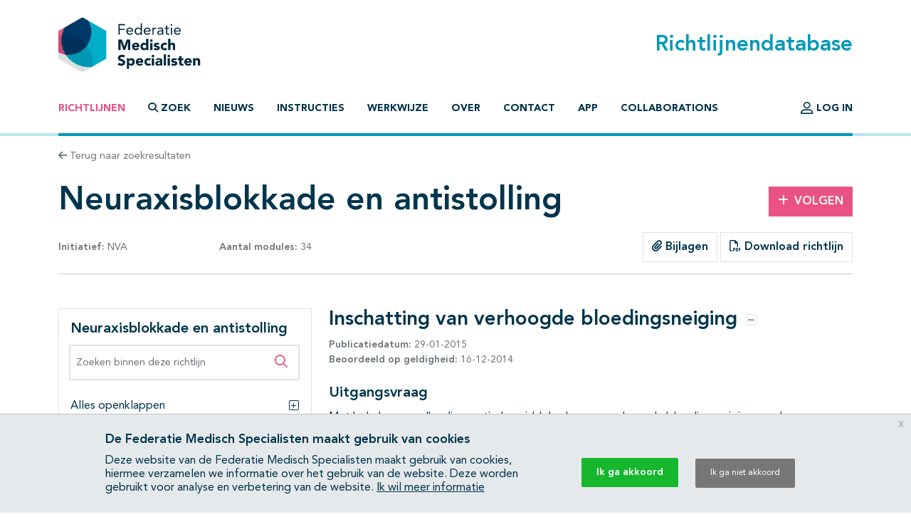

--- FILE ---
content_type: text/html; charset=UTF-8
request_url: https://richtlijnendatabase.nl/richtlijn/neuraxisblokkade_en_antistolling/inschatting_van_verhoogde_bloedingsneiging.html
body_size: 17656
content:
<!DOCTYPE html><html class="no-js" lang="nl">
<head>
    <meta http-equiv="X-UA-Compatible" content="IE=edge">

    <meta charset="utf-8">
<meta property="og&#x3A;type" content="article">
<meta property="og&#x3A;title" content="Neuraxisblokkade&#x20;en&#x20;antistolling">
<meta property="og&#x3A;image" content="https&#x3A;&#x2F;&#x2F;richtlijnendatabase.nl&#x2F;images&#x2F;logo-social.png">
<meta property="og&#x3A;description" content="Inschatting&#x20;van&#x20;verhoogde&#x20;bloedingsneiging">
<meta name="viewport" content="width&#x3D;device-width,&#x20;maximum-scale&#x3D;2.0,&#x20;minimum-scale&#x3D;1.0,&#x20;initial-scale&#x3D;1.0">
<meta name="apple-mobile-web-app-capable" content="yes">
<meta name="msapplication-TileColor" content="&#x23;ffffff">
<meta name="msapplication-config" content="&#x2F;images&#x2F;iconpack&#x2F;browserconfig.xml&#x3F;1cb91424">
<meta name="theme-color" content="&#x23;ffffff">
	<title>Inschatting van verhoogde bloedingsneiging - Richtlijn - Richtlijnendatabase</title>
        <script >
    //<!--
    window.Application = window.Application || {};
window.Application.config = JSON.parse('\x5B\x5D');

    //-->
</script>    <script>
(function(i,s,o,g,r,a,m){i['GoogleAnalyticsObject']=r;i[r]=i[r]||function(){
(i[r].q=i[r].q||[]).push(arguments)},i[r].l=1*new Date();a=s.createElement(o),
m=s.getElementsByTagName(o)[0];a.async=1;a.src=g;m.parentNode.insertBefore(a,m)
})(window,document,'script','https://www.google-analytics.com/analytics.js','ga');
ga('create', 'UA-42540381-2');
ga('set', 'anonymizeIp', true);
ga('send', 'pageview');
ga('send', 'event', 'guideline/default', 'view', 'inschatting_van_verhoogde_bloedingsneiging', '0');
</script>

	<link href="&#x2F;images&#x2F;iconpack&#x2F;favicon.ico&#x3F;9804d7b5" rel="shortcut&#x20;icon">
<link href="&#x2F;images&#x2F;iconpack&#x2F;safari-pinned-tab.svg&#x3F;de3a28cc" rel="mask-icon">
<link href="&#x2F;images&#x2F;iconpack&#x2F;site.webmanifest&#x3F;f313b472" rel="manifest">
<link href="&#x2F;images&#x2F;iconpack&#x2F;favicon-16x16.png&#x3F;9592c4ff" rel="icon" sizes="16x16" type="image&#x2F;png">
<link href="&#x2F;images&#x2F;iconpack&#x2F;favicon-32x32.png&#x3F;8cefdb7d" rel="icon" sizes="32x32" type="image&#x2F;png">
<link href="&#x2F;images&#x2F;iconpack&#x2F;apple-touch-icon.png&#x3F;73c84f54" rel="apple-touch-icon" sizes="180x180">
<link href="&#x2F;assets&#x2F;dist&#x2F;common&#x2F;common.ae89e2c8.css" media="all" rel="stylesheet" type="text&#x2F;css">
<link href="https&#x3A;&#x2F;&#x2F;richtlijnendatabase.nl&#x2F;richtlijn&#x2F;neuraxisblokkade_en_antistolling&#x2F;inschatting_van_verhoogde_bloedingsneiging.html" rel="canonical">
<link href="&#x2F;assets&#x2F;dist&#x2F;guideline&#x2F;guideline.e72244f3.css" media="all" rel="stylesheet" type="text&#x2F;css">
<link href="&#x2F;assets&#x2F;dist&#x2F;guideline&#x2F;profound-search.087b8297.css" media="all" rel="stylesheet" type="text&#x2F;css">
<link href="&#x2F;assets&#x2F;dist&#x2F;guideline&#x2F;search.cd398747.css" media="all" rel="stylesheet" type="text&#x2F;css">
<link href="&#x2F;assets&#x2F;dist&#x2F;cookiecompliance&#x2F;notice.2261fec1.css" media="all" rel="stylesheet" type="text&#x2F;css">
</head>
<body id="body" class="guideline&#x20;has-guideline-navbar">
<script async src="https://www.googletagmanager.com/gtag/js?id=GTM-MW7CZV"></script><script>
window.dataLayer = window.dataLayer || [];
function gtag(){dataLayer.push(arguments);}
gtag('js', new Date());

gtag('config', 'GTM-MW7CZV');
gtag('config', 'GTM-MW7CZV', { 'anonymize_ip': true });
</script>

<div class="position-relative d-flex flex-column min-vh-100">

    <header class="main-header border-bottom border-primary-light border-width-1">
        <div class="main-header-top container pt-4 pb-3 d-flex justify-content-between align-items-center">
            <a class="logo" href="&#x2F;">
                <img src="/images/logo.svg?dbd77da5" alt="Home">
            </a>

            <h1 class="m-0 text-primary">Richtlijnendatabase</h1>
        </div>

        <div class="navigation container">
            <nav class="navbar navbar-expand-lg navbar-light border-bottom border-primary border-width-1 mb-n1">
                <div class="mx-auto">
                    <a class="navbar-toggler btn" href="&#x2F;zoek">
                        <span class="fa-solid fa-magnifying-glass" aria-hidden="true"></span>
                        Zoek                    </a>
                    <button class="navbar-toggler btn" type="button" data-bs-toggle="collapse" data-bs-target="#main-navigation" aria-controls="main-navigation" aria-expanded="false">
                        <span class="fa-solid fa-bars" aria-hidden="true"></span>
                        <span class="fa-solid fa-times" aria-hidden="true"></span>
                        Menu                    </button>
                </div>

                <div class="collapse navbar-collapse" id="main-navigation">
                    <ul class="navbar-nav&#x20;flex-column&#x20;flex-lg-row&#x20;me-auto">
                            
        
        <li class="nav-item">
            <a class="nav-link active" href="&#x2F;">
                                Richtlijnen            </a>

                    </li>
                            
        
        <li class="nav-item">
            <a class="nav-link nav-link-collapse" data-bs-toggle="collapse" href="#search-form-wrapper" role="button" aria-expanded="false" aria-controls="search-form-wrapper">
                                        <span class="fa-solid&#x20;fa-magnifying-glass" aria-hidden="true"></span>
                                            <span class="fa-solid&#x20;fa-times" aria-hidden="true"></span>
                                    Zoek            </a>

                    </li>
                            
        
        <li class="nav-item">
            <a class="nav-link" href="&#x2F;nieuws">
                                Nieuws            </a>

                    </li>
                            
        
        <li class="nav-item">
            <a class="nav-link" href="&#x2F;instructies.html">
                                Instructies            </a>

                    </li>
                            
        
        <li class="nav-item">
            <a class="nav-link" href="&#x2F;werkwijze.html">
                                Werkwijze            </a>

                    </li>
                            
        
        <li class="nav-item">
            <a class="nav-link" href="&#x2F;over_deze_site.html">
                                Over            </a>

                    </li>
                            
        
        <li class="nav-item">
            <a class="nav-link" href="&#x2F;contact">
                                Contact            </a>

                    </li>
                            
        
        <li class="nav-item">
            <a class="nav-link" href="&#x2F;app.html">
                                App            </a>

                    </li>
                            
        
        <li class="nav-item">
            <a class="nav-link" href="&#x2F;collaborations.html">
                                Collaborations            </a>

                    </li>
    </ul>
                    <ul class="navbar-nav&#x20;flex-column&#x20;flex-lg-row">
                                    
        
        <li class="nav-item">
            <a class="nav-link" href="&#x2F;login.html">
                                        <span class="fa-regular&#x20;fa-user-large&#x20;fa-lg" aria-hidden="true"></span>
                                    Log in            </a>

                    </li>
            </ul>
                </div>
            </nav>
        </div>
    </header>

    <main class="main-content">
        <div id="search-form-wrapper" class="collapse">
    <div class="jumbotron mb-0">
        <div class="container">
            
            <form method="GET" name="search_form" class="search-form" role="search" action="&#x2F;zoek" id="search_form">
            <div class="input-group">
                <label class="visually-hidden" for="search_form_query">Zoek op richtlijn of trefwoord</label>                <input type="search" name="query" id="search_form_query" class="form-control&#x20;form-control-lg&#x20;border-0&#x20;shadow" autocomplete="off" placeholder="Zoek&#x20;op&#x20;richtlijn&#x20;of&#x20;trefwoord" data-autocomplete="&#x2F;autocomplete" value="">
                <button class="btn btn-secondary ms-md-3 px-md-5" type="submit">
                    <span class="fa-solid fa-magnifying-glass" aria-hidden="true"></span>
                    <span class="d-none d-md-inline-block ms-1">Zoeken</span>
                </button>
            </div>

            </form>        </div>
    </div>
</div>

<div class="container mt-3 mb-4">
    <a class="text-decoration-none text-body-secondary font-size-sm" href="&#x2F;zoek">
    <span class="fa-solid fa-arrow-left" aria-hidden="true"></span>
    Terug naar zoekresultaten
</a></div>

<div class="container mb-5">
    <div class="row align-items-center mb-3">
        <div class="col-md mb-3 mb-md-0">
            <h1 class="mb-0">Neuraxisblokkade en antistolling</h1>
        </div>

                    <div class="col-md-3 col-lg-2 text-md-end">
                <a class="btn btn-secondary" href="&#x2F;user&#x2F;auth&#x2F;login" data-fancybox data-type="ajax" rel="nofollow">
    <span class="fa-solid fa-plus me-2" aria-hidden="true"></span>Volgen
</a>            </div>
            </div>

    <div class="row align-items-center mb-3">
        <div class="col-lg-4 mb-3 mb-lg-0">
            <div class="d-flex justify-content-between text-body-secondary font-size-sm text-nowrap flex-wrap">
                <span>
                    <strong>Initiatief:</strong>

                    
                                                                                NVA                        
                                    </span>

                                    <span>
                        <strong>Aantal modules:</strong>
                        34                    </span>
                
                            </div>
        </div>

        <div class="col-lg text-lg-end">
                            <div class="btn-group" role="group">
                                            <a href="#related_products_wrapper" class="btn border">
                            <span class="fa-solid fa-paperclip" aria-hidden="true"></span>
                            Bijlagen                        </a>
                    
                                    </div>
            
                            <a class="btn border" href="&#x2F;pdf&#x3F;g&#x3D;325&amp;m&#x3D;7668" data-fancybox data-type="ajax">
                    <span class="fa-regular fa-file-pdf" aria-hidden="true"></span>
                    Download richtlijn                </a>
                    </div>
    </div>

    <hr class="mb-lg-5 mb-3">

    <nav class="guideline-navbar navbar py-0 px-4 navbar-light bg-white sticky-top shadow d-lg-none">
        <strong>Neuraxisblokkade en antistolling</strong>
        <button class="btn btn-sm" data-bs-toggle="collapse" data-bs-target="#guideline-navbar" aria-expanded="false" aria-controls="guideline-navbar">
            <span class="fa-stack" aria-hidden="true">
                <span class="fa-solid fa-bars fa-stack-1x"></span>
                <span class="fa-regular fa-magnifying-glass fa-stack-1x ms-2"></span>
            </span>
            <span class="visually-hidden">Open inhoudsopgave</span>
        </button>
    </nav>

    <div class="row mt-5">

        <div class="guideline-navigation-container col-lg-4">

            <div class="guideline-navigation collapse navbar-collapse d-lg-block" id="guideline-navbar">
                <div class="row g-0 h-100">

                    <div class="col-12 col-md-8 col-lg-12 bg-white order-2 order-md-1 h-100 guideline-navigation-scroll">

                        <div class="p-3">
                            <h4>Neuraxisblokkade en antistolling</h4>

                            <div class="profound-search-container mb-4">
                                <div class="profound-search-container"><form method="get" name="profoundSearchForm" role="search" action="&#x2F;richtlijn&#x2F;zoek&#x2F;neuraxisblokkade_en_antistolling" id="profoundSearchForm_1566852957">
    <div class="input-group h-100">
        <label class="visually-hidden" for="profoundSearchForm_query">Zoeken binnen deze richtlijn</label><input type="search" name="query" id="profoundSearchForm_query" class="form-control&#x20;form-control-md&#x20;input-error" autocomplete="off" placeholder="Zoeken&#x20;binnen&#x20;deze&#x20;richtlijn" value="">
        <button type="submit" class="btn btn-lg text-secondary">
            <span class="fa-regular fa-magnifying-glass" aria-hidden="true"></span>
            <span class="visually-hidden">Zoeken binnen deze richtlijn</span>
        </button>
    </div>
</form></div>                            </div>

                                                            <div class="d-flex justify-content-between collapse-wrapper">
                                    <span>Alles openklappen</span>
                                    <button class="btn p-0" data-toggle="multi" data-expand-target=".nav.flex-column" data-toggle-target=".collapse-wrapper">
                                        <span class="fa-light fa-square-plus" aria-hidden="true"></span>
                                        <span class="visually-hidden">Alles openklappen</span>
                                    </button>
                                </div>

                                <div class="d-none justify-content-between collapse-wrapper">
                                    <span>Alles dichtklappen</span>
                                    <button class="btn p-0" data-toggle="multi" data-collapse-target=".nav.flex-column" data-toggle-target=".collapse-wrapper">
                                        <span class="fa-light fa-square-minus" aria-hidden="true"></span>
                                        <span class="visually-hidden">Alles dichtklappen</span>
                                    </button>
                                </div>
                                                    </div>

                        <hr/>

                        <nav class="pt-3"><ol class="nav&#x20;flex-column&#x20;nav-ordered"><li class="nav-item"><div class="nav-link d-flex"><a class="text-decoration-none mx-2" href="&#x2F;richtlijn&#x2F;neuraxisblokkade_en_antistolling&#x2F;neuraxisblokkade_en_antistolling_-_startpagina.html">Startpagina - Neuraxisblokkade en antistolling</a></div></li>
<li class="nav-item"><div class="nav-link d-flex"><a class="text-decoration-none mx-2" href="&#x2F;richtlijn&#x2F;neuraxisblokkade_en_antistolling&#x2F;samenvatting_stollingssysteem.html">Samenvatting stollingssysteem</a></div></li>
<li class="nav-item"><div class="nav-link d-flex active"><a class="text-decoration-none mx-2" href="&#x2F;richtlijn&#x2F;neuraxisblokkade_en_antistolling&#x2F;inschatting_van_verhoogde_bloedingsneiging.html">Inschatting van verhoogde bloedingsneiging</a></div></li>
<li class="nav-item"><div class="nav-link d-flex"><a class="text-decoration-none mx-2" href="&#x2F;richtlijn&#x2F;neuraxisblokkade_en_antistolling&#x2F;trombocytenaggregatieremmers.html">Trombocytenaggregatieremmers </a><button  class="btn&#x20;btn-collapse&#x20;p-0&#x20;ms-auto" data-bs-toggle="collapse" data-bs-target="&#x23;page-6383" aria-expanded="false" aria-controls="page-6383">    <span class="fa-light fa-square-plus" aria-hidden="true"></span>    <span class="visually-hidden">Subpagina&#039;s open- en dichtklappen</span></button></div><div class="collapse" id="page-6383"><ol class="nav&#x20;flex-column&#x20;nav-ordered"><li class="nav-item"><div class="nav-link d-flex"><a class="text-decoration-none mx-2" href="&#x2F;richtlijn&#x2F;neuraxisblokkade_en_antistolling&#x2F;trombocytenaggregatieremmers&#x2F;acetylsalicylzuur.html">Acetylsalicylzuur</a></div></li>
<li class="nav-item"><div class="nav-link d-flex"><a class="text-decoration-none mx-2" href="&#x2F;richtlijn&#x2F;neuraxisblokkade_en_antistolling&#x2F;trombocytenaggregatieremmers&#x2F;p2y12-receptor_antagonisten_clopidogrel.html">P2Y12-receptor antagonisten: Clopidogrel </a></div></li>
<li class="nav-item"><div class="nav-link d-flex"><a class="text-decoration-none mx-2" href="&#x2F;richtlijn&#x2F;neuraxisblokkade_en_antistolling&#x2F;trombocytenaggregatieremmers&#x2F;p2y12-receptor_antagonisten_prasugrel.html">P2Y12-receptor antagonisten: Prasugrel</a></div></li>
<li class="nav-item"><div class="nav-link d-flex"><a class="text-decoration-none mx-2" href="&#x2F;richtlijn&#x2F;neuraxisblokkade_en_antistolling&#x2F;trombocytenaggregatieremmers&#x2F;p2y12-receptor_antagonisten_ticagrelor.html">P2Y12-receptor antagonisten: Ticagrelor</a></div></li>
<li class="nav-item"><div class="nav-link d-flex"><a class="text-decoration-none mx-2" href="&#x2F;richtlijn&#x2F;neuraxisblokkade_en_antistolling&#x2F;trombocytenaggregatieremmers&#x2F;pde_adp-remmers_dipyridamol.html">PDE/ADP-remmers: Dipyridamol</a></div></li>
<li class="nav-item"><div class="nav-link d-flex"><a class="text-decoration-none mx-2" href="&#x2F;richtlijn&#x2F;neuraxisblokkade_en_antistolling&#x2F;trombocytenaggregatieremmers&#x2F;nsaids_niet_selectieve_cox-2-remmers.html">NSAID&#039;s: (niet-)selectieve COX-2-remmers</a></div></li>
<li class="nav-item"><div class="nav-link d-flex"><a class="text-decoration-none mx-2" href="&#x2F;richtlijn&#x2F;neuraxisblokkade_en_antistolling&#x2F;trombocytenaggregatieremmers&#x2F;metamizol.html">Metamizol</a></div></li>
<li class="nav-item"><div class="nav-link d-flex"><a class="text-decoration-none mx-2" href="&#x2F;richtlijn&#x2F;neuraxisblokkade_en_antistolling&#x2F;trombocytenaggregatieremmers&#x2F;specifieke_serotonine_heropname_remmers.html">Specifieke serotonine heropname remmers</a></div></li></ol></div></li>
<li class="nav-item"><div class="nav-link d-flex"><a class="text-decoration-none mx-2" href="&#x2F;richtlijn&#x2F;neuraxisblokkade_en_antistolling&#x2F;gpiib_iiia-receptorantagonisten.html">GPIIb/IIIa-receptorantagonisten</a></div></li>
<li class="nav-item"><div class="nav-link d-flex"><a class="text-decoration-none mx-2" href="&#x2F;richtlijn&#x2F;neuraxisblokkade_en_antistolling&#x2F;vitamine_k-antagonisten_cumarinederivaten.html">Vitamine K-antagonisten (cumarinederivaten)</a></div></li>
<li class="nav-item"><div class="nav-link d-flex"><a class="text-decoration-none mx-2" href="&#x2F;richtlijn&#x2F;neuraxisblokkade_en_antistolling&#x2F;indirecte_factor_xa_remmers_iia_remmers.html">Indirecte factor Xa remmers (IIa remmers) </a><button  class="btn&#x20;btn-collapse&#x20;p-0&#x20;ms-auto" data-bs-toggle="collapse" data-bs-target="&#x23;page-6395" aria-expanded="false" aria-controls="page-6395">    <span class="fa-light fa-square-plus" aria-hidden="true"></span>    <span class="visually-hidden">Subpagina&#039;s open- en dichtklappen</span></button></div><div class="collapse" id="page-6395"><ol class="nav&#x20;flex-column&#x20;nav-ordered"><li class="nav-item"><div class="nav-link d-flex"><a class="text-decoration-none mx-2" href="&#x2F;richtlijn&#x2F;neuraxisblokkade_en_antistolling&#x2F;indirecte_factor_xa_remmers_iia_remmers&#x2F;laagmoleculair_heparine_lmwh.html">Laagmoleculair heparine (LMWH)</a></div></li>
<li class="nav-item"><div class="nav-link d-flex"><a class="text-decoration-none mx-2" href="&#x2F;richtlijn&#x2F;neuraxisblokkade_en_antistolling&#x2F;indirecte_factor_xa_remmers_iia_remmers&#x2F;fondaparinux.html">Fondaparinux</a></div></li>
<li class="nav-item"><div class="nav-link d-flex"><a class="text-decoration-none mx-2" href="&#x2F;richtlijn&#x2F;neuraxisblokkade_en_antistolling&#x2F;indirecte_factor_xa_remmers_iia_remmers&#x2F;danaparoid.html">Danaparoid</a></div></li></ol></div></li>
<li class="nav-item"><div class="nav-link d-flex"><a class="text-decoration-none mx-2" href="&#x2F;richtlijn&#x2F;neuraxisblokkade_en_antistolling&#x2F;ongefractioneerd_heparine.html">Ongefractioneerd heparine</a></div></li>
<li class="nav-item"><div class="nav-link d-flex"><a class="text-decoration-none mx-2" href="&#x2F;richtlijn&#x2F;neuraxisblokkade_en_antistolling&#x2F;trombolytica_fibrinolytica.html">Trombolytica/fibrinolytica</a></div></li>
<li class="nav-item"><div class="nav-link d-flex"><a class="text-decoration-none mx-2" href="&#x2F;richtlijn&#x2F;neuraxisblokkade_en_antistolling&#x2F;factor_iia_remmers.html">Factor IIa remmers</a><button  class="btn&#x20;btn-collapse&#x20;p-0&#x20;ms-auto" data-bs-toggle="collapse" data-bs-target="&#x23;page-6400" aria-expanded="false" aria-controls="page-6400">    <span class="fa-light fa-square-plus" aria-hidden="true"></span>    <span class="visually-hidden">Subpagina&#039;s open- en dichtklappen</span></button></div><div class="collapse" id="page-6400"><ol class="nav&#x20;flex-column&#x20;nav-ordered"><li class="nav-item"><div class="nav-link d-flex"><a class="text-decoration-none mx-2" href="&#x2F;richtlijn&#x2F;neuraxisblokkade_en_antistolling&#x2F;factor_iia_remmers&#x2F;argatroban.html">Argatroban</a></div></li>
<li class="nav-item"><div class="nav-link d-flex"><a class="text-decoration-none mx-2" href="&#x2F;richtlijn&#x2F;neuraxisblokkade_en_antistolling&#x2F;factor_iia_remmers&#x2F;bivalirudine.html">Bivalirudine</a></div></li>
<li class="nav-item"><div class="nav-link d-flex"><a class="text-decoration-none mx-2" href="&#x2F;richtlijn&#x2F;neuraxisblokkade_en_antistolling&#x2F;factor_iia_remmers&#x2F;dabigatran.html">Dabigatran</a></div></li>
<li class="nav-item"><div class="nav-link d-flex"><a class="text-decoration-none mx-2" href="&#x2F;richtlijn&#x2F;neuraxisblokkade_en_antistolling&#x2F;factor_iia_remmers&#x2F;factor_iia_remmers_en_antagonisten.html">Factor IIa remmers en antagonisten</a></div></li></ol></div></li>
<li class="nav-item"><div class="nav-link d-flex"><a class="text-decoration-none mx-2" href="&#x2F;richtlijn&#x2F;neuraxisblokkade_en_antistolling&#x2F;directe_orale_factor_xa_remmers.html">Directe orale Factor Xa remmers</a></div></li>
<li class="nav-item"><div class="nav-link d-flex"><a class="text-decoration-none mx-2" href="&#x2F;richtlijn&#x2F;neuraxisblokkade_en_antistolling&#x2F;combinaties_van_antistollingsmiddelen.html">Combinaties van antistollingsmiddelen</a></div></li>
<li class="nav-item"><div class="nav-link d-flex"><a class="text-decoration-none mx-2" href="&#x2F;richtlijn&#x2F;neuraxisblokkade_en_antistolling&#x2F;postoperatieve_monitoring_en_complicaties.html">Postoperatieve monitoring en complicaties</a></div></li>
<li class="nav-item"><div class="nav-link d-flex"><a class="text-decoration-none mx-2" href="&#x2F;richtlijn&#x2F;neuraxisblokkade_en_antistolling&#x2F;handelen_in_geval_van_vermoeden_op_neuraxiaal_hematoom.html">Handelen in geval van (vermoeden op) neuraxia</a></div></li>
<li class="nav-item"><div class="nav-link d-flex"><a class="text-decoration-none mx-2" href="&#x2F;richtlijn&#x2F;neuraxisblokkade_en_antistolling&#x2F;spoedgeval_en_gebruik_antistollingsmiddelen.html">Spoedgeval en gebruik antistollingsmiddelen</a></div></li>
<li class="nav-item"><div class="nav-link d-flex"><a class="text-decoration-none mx-2" href="&#x2F;richtlijn&#x2F;neuraxisblokkade_en_antistolling&#x2F;verworven_stollingsstoornissen.html">Verworven stollingsstoornissen</a></div></li>
<li class="nav-item"><div class="nav-link d-flex"><a class="text-decoration-none mx-2" href="&#x2F;richtlijn&#x2F;neuraxisblokkade_en_antistolling&#x2F;antistollingsmiddelen_icm_zenuwblokkade.html">Antistollingsmiddelen icm zenuwblokkade</a></div></li>
<li class="nav-item"><div class="nav-link d-flex"><a class="text-decoration-none mx-2" href="&#x2F;richtlijn&#x2F;neuraxisblokkade_en_antistolling&#x2F;interventionele_pijntechnieken.html">Interventionele pijntechnieken</a></div></li>
<li class="nav-item"><div class="nav-link d-flex"><a class="text-decoration-none mx-2" href="&#x2F;richtlijn&#x2F;neuraxisblokkade_en_antistolling&#x2F;neuraxisblokkade_-_organisatie_van_zorg.html">Organisatie van zorg</a></div></li></ol></nav>
                        <nav class="">
                            <ul class="nav flex-column">
                                                                    <li class="nav-item">
                                        <a href="#related_products_wrapper" class="nav-link">
                                            Bijlagen                                        </a>
                                    </li>
                                
                                                            </ul>
                        </nav>

                    </div>

                    <div class="col-12 col-md-4 d-lg-none order-1 order-md-2">
                        <button class="btn btn-light btn-lg rounded-circle m-3 ms-auto d-none d-md-block" data-bs-toggle="collapse" data-bs-target="#guideline-navbar" aria-expanded="false" aria-controls="guideline-navbar">
                            <span class="fa-solid fa-times align-middle" aria-hidden="true"></span>
                            <span class="visually-hidden">Sluit inhoudsopgave</span>
                        </button>

                        <nav class="navbar navbar-light bg-white border-bottom py-2 px-3 d-md-none">
                            <strong>Inhoudsopgave</strong>
                            <button class="btn btn-sm" data-bs-toggle="collapse" data-bs-target="#guideline-navbar" aria-expanded="false" aria-controls="guideline-navbar">
                                <span class="fa-solid fa-times" aria-hidden="true"></span>
                                <span class="visually-hidden">Sluit inhoudsopgave</span>
                            </button>
                        </nav>
                    </div>

                </div>
            </div>

        </div>

        <div class="guideline-article-container col-lg-8">
            <article class="module article mb-5">

                <header class="row mb-4">
                    <div class="col-12 col-sm">
                        <div class="mb-2">
                            <h1 class="h3 d-inline">Inschatting van verhoogde bloedingsneiging</h1>

                                                            <button class="btn btn-tooltip-xs border mb-2 ms-2" data-bs-toggle="tooltip" data-bs-trigger="click" data-bs-placement="top" data-bs-title="&lt;a&#x20;class&#x3D;&quot;&quot;&#x20;href&#x3D;&quot;&amp;&#x23;x2F&#x3B;user&amp;&#x23;x2F&#x3B;auth&amp;&#x23;x2F&#x3B;login&quot;&#x20;data-fancybox&#x20;data-type&#x3D;&quot;ajax&quot;&#x20;rel&#x3D;&quot;nofollow&quot;&gt;&#x0A;&#x20;&#x20;&#x20;&#x20;&lt;span&#x20;class&#x3D;&quot;fa-solid&#x20;fa-plus&#x20;me-2&quot;&#x20;aria-hidden&#x3D;&quot;true&quot;&gt;&lt;&#x2F;span&gt;Volgen&#x0A;&lt;&#x2F;a&gt;&lt;a&#x20;class&#x3D;&quot;share-btn&quot;&#x20;href&#x3D;&quot;&#x23;&quot;&gt;&#x20;&#x20;&#x20;&#x20;&lt;span&#x20;class&#x3D;&quot;fa-solid&#x20;fa-link&#x20;fa-sm&#x20;me-2&quot;&#x20;aria-hidden&#x3D;&quot;true&quot;&gt;&lt;&#x2F;span&gt;Delen&lt;&#x2F;a&gt;" data-bs-html="true">
                                    <span class="fa-regular fa-ellipsis-h d-block" aria-hidden="true"></span>
                                    <span class="visually-hidden">Opties</span>
                                </button>
                                                    </div>

                                                    <div class="text-body-secondary font-size-sm">
                                <strong>Publicatiedatum:</strong>
                                29-01-2015                            </div>
                        
                                                    <div class="text-body-secondary font-size-sm">
                                <strong>Beoordeeld op geldigheid:</strong>
                                16-12-2014                            </div>
                                            </div>

                                                        </header>

                
                
                
                
<section id="starting_question_wrapper" class="my-3"><h2 class='h4'>Uitgangsvraag</h2><div  id="starting_question" class="module-content&#x20;module-content-editable"><p>Met behulp van welke diagnostische middelen kan een verhoogde bloedingsneiging worden opgespoord bij pati&euml;nten die een neuraxisblokkade ondergaan?</p></div></section><section id="recommendations_wrapper" class="my-3"><h2 class='h4'>Aanbeveling</h2><div  id="recommendations" class="bg-rdb-gray&#x20;border&#x20;p-3&#x20;module-content&#x20;module-content-editable"><p>Ga bij de anamnese na of de pati&euml;nt die een neuraxisblokkade dient te ondergaan mogelijk een verhoogde bloedingsneiging heeft, zie tabel 4.1 bloedingsanamnese. Indien hier aanwijzingen voor zijn, is stollingsonderzoek conform lokale afspraken ge&iuml;ndiceerd.</p></div></section><section id="considerations_wrapper" class="my-3"><h2 class='h4'>Overwegingen</h2><div  id="considerations" class="module-content&#x20;module-content-editable"><p>Hierbij dient opgemerkt te worden dat de anamnese wel sturend kan zijn, maar geen 100% zekerheid biedt. Een pati&euml;nt met een milde bloedingsziekte kan nog vrij zijn gebleven van bloedingsproblemen en een pati&euml;nt zonder aangetoonde bloedingsziekte kan aangeven toch bloedingssymptomen gehad te hebben. Ofschoon er enkele gestandaardiseerde vragenlijsten in ontwikkeling zijn, zijn deze nog onvoldoende gevalideerd om in een klinische situatie gebruikt te worden.</p>
<p>Bij pati&euml;nten met anamnestisch aanwijzingen voor een verhoogde bloedingsneiging of een in de familie bekende overerfbare aandoening met verhoogde bloedingsneiging is aanvullend stollingsonderzoek en waar nodig overleg met de lokaal verantwoordelijk stollingsdeskundige ge&iuml;ndiceerd conform lokale afspraken.</p>
<p>Bij het ontbreken van verhoogde bloedingsneiging in de anamnese, het niet gebruiken van stollingsremmende medicijnen en als er geen aanwijzingen voor een familiaire bloedingsziekte is de kans op een relevante verhoogde bloedingsneiging minimaal.</p></div></section><section>
    <h2 class="h4">Onderbouwing</h2>

            <section id="preface_wrapper" class="collapsible my-3"><div  class="d-flex&#x20;justify-content-between&#x20;align-items-center" data-bs-toggle="collapse" data-bs-target="&#x23;preface_content" aria-expanded="false" aria-controls="preface_content"><h2 class='h5 mb-0'>Achtergrond</h2><span class="fa-stack fa-sm text-secondary" aria-hidden="true">    <span class="fa-solid fa-circle fa-stack-2x"></span>    <span class="fa-solid fa-plus fa-stack-1x fa-inverse"></span></span></div><div  id="preface_content" class="collapse"><div  id="preface" class="module-content&#x20;module-content-editable"><p>Bij de preoperatieve inschatting van de kans op bloedingen bij het plaatsen van een neuraxisblokkade is een anamnese gericht op bloedingsproblemen van het grootste belang. Essentieel in de bloedingsanamnese is de vraag of er in het verleden spontane bloedingen of excessieve bloedingen na een ingreep zijn opgetreden. In tabel 4.1 staan een aantal voorbeelden van vragen. Gericht vragen stellen over de gebruikte medicatie, inclusief medicatie die niet op recept verkregen is, en of er bloedingsziekten in de familie bekend zijn is van belang, alsmede een inventarisatie van relevante comorbiditeit. Op basis van deze anamnestisch verkregen informatie kan een inschatting gemaakt worden over de mogelijke aanwezigheid van een verworven of congenitaal stollingsdefect.</p>
<p><strong>&nbsp;</strong></p>
<p><strong>Tabel 4.1 Voorbeelden van vragen voor een bloedingsanamnese</strong></p>
<table border="1">
<tbody>
<tr>
<td>
<p>Zijn er in het verleden spontane bloedingen opgetreden?</p>
</td>
</tr>
<tr>
<td>
<p>Zijn er in het verleden na klein-chirurgische of tandheelkundige ingrepen bloedingen opgetreden?</p>
</td>
</tr>
<tr>
<td>
<p>Is er sprake geweest van herhaalde langdurige en Hb- ondermijnend menstrueel bloedverlies?</p>
</td>
</tr>
<tr>
<td>
<p>Is er sprake geweest van spier- of gewrichtsbloedingen?</p>
</td>
</tr>
<tr>
<td>
<p>Is er sprake geweest van hemopto&euml;, hematemesis, epistaxis, melaena of hematurie zonder andere duidelijke verklaringen?</p>
</td>
</tr>
<tr>
<td>
<p>Zijn er familieleden met een gediagnosticeerde bloedingsziekte of problemen met verhoogde bloedingsneiging?</p>
</td>
</tr>
<tr>
<td>
<p>Zijn er bij pati&euml;nt aanwijzingen voor ziekten geassocieerd met een verhoogde bloedingsneiging, zoals nier- of leverfalen?</p>
</td>
</tr>
<tr>
<td>
<p>Zijn er de laatste 14 dagen medicijnen gebruikt die de stolling be&iuml;nvloeden?</p>
</td>
</tr>
</tbody>
</table></div></div></section>                
            <section id="reference_overview_wrapper" class="collapsible my-3"><div  class="d-flex&#x20;justify-content-between&#x20;align-items-center" data-bs-toggle="collapse" data-bs-target="&#x23;reference_overview_content" aria-expanded="false" aria-controls="reference_overview_content"><h2 class='h5 mb-0'>Referenties</h2><span class="fa-stack fa-sm text-secondary" aria-hidden="true">    <span class="fa-solid fa-circle fa-stack-2x"></span>    <span class="fa-solid fa-plus fa-stack-1x fa-inverse"></span></span></div><div  id="reference_overview_content" class="collapse"><div  id="reference_overview" class="module-content"><ol class="referenceOverview">
<li><div class="reference">    <a class="referencefull" name="ref_7668_1_1">B</a>enzon, H.T., Avram, M.J., Green, D., & Bonow, R.O. (2013). New oral anticoagulants and regional anaesthesia. Br J Anaesth., Suppl 1, 96-113.</div></li>
<li><div class="reference">    <a class="referencefull" name="ref_7668_1_2">B</a>ouma, B.N., &Mosnier, L.O. (2006). Thrombin activatable fibrinolysis inhibitor (TAFI)--how does thrombin regulate fibrinolysis? Ann Med., 38(6), 378-88.</div></li>
<li><div class="reference">    <a class="referencefull" name="ref_7668_1_3">G</a>eorge, J.N. (2000). Platelets. Lancet.,355, 15319.</div></li>
<li><div class="reference">    <a class="referencefull" name="ref_7668_1_4">H</a>all, R., &Mazer, C.D. (2011). Antiplatelet drugs: a review of their pharmacology and management in the perioperative period. Anesth Analg., 112(2), 292-318.</div></li>
<li><div class="reference">    <a class="referencefull" name="ref_7668_1_5">R</a>osencher, N., Bonnet, P., &Sessler, D.I. (2007). Selected new antithrombotic agents and neuraxiaal anaesthesia for major orthopaedic surgery: management strategies . Anaesthesia., 62, 11541160.</div></li>
<li><div class="reference">    <a class="referencefull" name="ref_7668_1_6">M</a>ackman, N. (2008). Triggers, targets and treatments for thrombosis. Nature., 451 (7181), 914-8.</div></li>
<li><div class="reference">    <a class="referencefull" name="ref_7668_1_7">M</a>ichelson, A.D. (2010). Antiplatelet therapies for the treatment of cardiovascular disease. Nat Rev Drug Discov., 9(2), 154-169.</div></li>
</ol></div></div></section>    
                </section><section id="accountability_wrapper" class="collapsible my-3"><div  class="d-flex&#x20;justify-content-between&#x20;align-items-center" data-bs-toggle="collapse" data-bs-target="&#x23;accountability_content" aria-expanded="false" aria-controls="accountability_content"><h2 class='h5 mb-0'>Verantwoording</h2><span class="fa-stack fa-sm text-secondary" aria-hidden="true">    <span class="fa-solid fa-circle fa-stack-2x"></span>    <span class="fa-solid fa-plus fa-stack-1x fa-inverse"></span></span></div><div  id="accountability_content" class="collapse"><div  id="accountability" class="module-content"><section id="validity_wrapper" class="my-3"><h2 class='h4'>Beoordelingsdatum en geldigheid</h2><div  id="validity" class="module-content&#x20;module-content-editable"><div class="d-table mb-3">
    <p class="d-table-row">
        <span class="d-table-cell">Publicatiedatum</span>
        <span class="d-table-cell">&nbsp;:&nbsp;29-01-2015</span>
    </p>
    <p class="d-table-row">
        <span class="d-table-cell">Beoordeeld op geldigheid</span>
        <span class="d-table-cell">&nbsp;:&nbsp;16-12-2014</span>
    </p>
</div><p>Uiterlijk in 2018 bepaalt het bestuur van de NVA of deze richtlijn nog actueel is. Zo nodig wordt een nieuwe commissie ge&iuml;nstalleerd om de richtlijn te herzien. De geldigheid van de richtlijn komt eerder te vervallen indien nieuwe ontwikkelingen aanleiding zijn een herzieningstraject te starten.</p>
<p>De NVA is als houder van deze richtlijn de eerstverantwoordelijke voor de actualiteit van deze richtlijn. De andere aan deze richtlijn deelnemende wetenschappelijk verenigingen of gebruikers van de richtlijn delen de verantwoordelijkheid en informeren de eerstverantwoordelijke over relevante ontwikkelingen binnen hun vakgebied.</p></div></section><section id="initiative_and_authorisation_wrapper" class="my-3"><h2 class='h4'>Initiatief en autorisatie</h2><div  id="initiative_and_authorisation" class="module-content"><span>Initiatief:</span><ul>
<li>Nederlandse Vereniging voor Anesthesiologie</li>
</ul>
<span>Geautoriseerd door:</span><ul>
<li>Nederlandse Internisten Vereniging</li>
<li>Nederlandse Vereniging voor Anesthesiologie</li>
<li>Nederlandse Vereniging voor Cardiologie</li>
<li>Nederlandse Vereniging voor Heelkunde</li>
<li>Nederlandse Vereniging van Ziekenhuisapothekers</li>
<li>Nederlandse Vereniging voor Klinische Chemie en Laboratoriumgeneeskunde</li>
</ul>
</div></section><section id="general_wrapper" class="my-3"><h2 class='h4'>Algemene gegevens</h2><div  id="general" class="module-content&#x20;module-content-editable"><p>De richtlijnontwikkeling werd ondersteund door het Kennisinstituut van Medisch Specialisten en werd gefinancierd uit de Kwaliteitsgelden Medisch Specialisten (SKMS).</p></div></section><section id="objective_audience_wrapper" class="my-3"><h2 class='h4'>Doel en doelgroep</h2><div  id="objective_audience" class="module-content&#x20;module-content-editable"><p><strong>Doel</strong></p>
<p>Deze richtlijn geeft aanbevelingen voor de diagnostiek, het preventieve en postoperatieve beleid en het curatieve beleid in geval van complicaties, bij pati&euml;nten die antistolling gebruiken en ingepland zijn voor het ondergaan van een locoregionale zenuw- dan wel neuraxisblokkade, in electieve en acute situaties.</p>
<p>Naar verwachting draagt de richtlijn bij aan een toename van de kennis omtrent het beleid rondom de nieuwe antistollingsmiddelen, met als doel het aantal complicaties laag te houden.</p>
<p>De commissie wil verder een tweetal belangrijke aanbevelingen meegeven:</p>
<ul>
<li>een neuraxisblokkade en/of perifere zenuwblokkade dan wel interventionele pijntechnieken dient alleen verricht te worden indien in voorkomende gevallen voldaan is aan de gestelde tijdsintervallen van staken van antistollingsmiddelen;</li>
<li>raadpleeg bij twijfel de lokaal verantwoordelijk stollingsdeskundige.</li>
</ul>
<p><strong>&nbsp;</strong></p>
<p><strong>Doelgroep</strong></p>
<p>Deze richtlijn is geschreven voor alle leden van de beroepsgroepen die betrokken zijn bij pati&euml;nten die een neuraxis- dan wel zenuwblokkade ondergaan.</p></div></section><section id="composition_workgroup_wrapper" class="my-3"><h2 class='h4'>Samenstelling werkgroep</h2><div  id="composition_workgroup" class="module-content&#x20;module-content-editable"><p>Voor het ontwikkelen van de richtlijn is in 2012 een multidisciplinaire commissie ingesteld, bestaande uit vertegenwoordigers van alle relevante specialismen die te maken hebben met een neuraxisblokkade (zie hiervoor de samenstelling van de commissie).</p>
<p>De commissieleden zijn door hun beroepsverenigingen gemandateerd voor deelname. De commissie werkte gedurende twee jaar aan de totstandkoming van de richtlijn. De commissie is verantwoordelijk voor de integrale tekst van deze richtlijn.</p>
<p>&nbsp;</p>
<ul>
<li>Mevr. dr. A.W.M.M. Koopman-van Gemert, anesthesioloog, Albert Schweitzer ziekenhuis, Dordrecht, voorzitter, namens de NVA</li>
<li>Mevr. drs. T. Dijkstra, ziekenhuisapotheker, Vlietland ziekenhuis, Schiedam, namens de NVZA</li>
<li>Dhr. dr. M.M.C. Hovens, internist-vasculair geneeskundige, Rijnstate ziekenhuis, Arnhem, namens de NIV</li>
<li>Dhr. dr. M. Lanc&eacute;, anesthesioloog, Maastricht Universitair Medisch Centrum, Maastricht, namens de NVA</li>
<li>Dhr. dr. L. van den Broek, anesthesioloog, Ziekenhuis groep Twente, Almelo, namens de NVA</li>
<li>Dhr. dr. S. H. Renes, anesthesioloog, Radboudumc, Nijmegen, namens de NVA</li>
<li>Dhr. dr. M.F.Termaat, traumachirurg, Leids Universitair Medisch Centrum, Leiden, namens de NVvH</li>
<li>Mevr. dr. E.C.M. van Pampus, hematoloog-transfusiespecialist, Radboudumc, Nijmegen, namens de NIV</li>
</ul>
<p>&nbsp;</p>
<p>Met ondersteuning van</p>
<ul>
<li>Mevr. dr. M.L. Molag, adviseur, Kennisinstituut van Medisch Specialisten&nbsp;</li>
</ul></div></section><section id="merits_declaration_wrapper" class="my-3"><h2 class='h4'>Belangenverklaringen</h2><div  id="merits_declaration" class="evidence-tables&#x20;module-content&#x20;module-content-editable"><p>De commissieleden hebben schriftelijk verklaard of ze in de laatste vijf jaar een (financieel ondersteunde) betrekking onderhielden met commerci&euml;le bedrijven, organisaties of instellingen die in verband staan met het onderwerp van de richtlijn. Een overzicht hiervan vindt u hieronder, de volledige belangenverklaringen kunnen worden opgevraagd bij het secretariaat.</p>
<p>&nbsp;</p>
<p><strong>Overzicht van ingevulde verklaringen omtrent mogelijk belangenverstrengeling met betrekking tot de richtlijn &lsquo;Neuraxisblokkade&rsquo;</strong></p>
<table border="0" frame="box" rules="all">
<tbody>
<tr>
<td>
<p><strong>Commissielid</strong></p>
</td>
<td>
<p><strong>Belangen afgelopen vijf jaar en/of</strong></p>
<p><strong>gedurende looptijd van het project ja /nee</strong></p>
</td>
<td>
<p><strong>Zo ja, welke</strong></p>
</td>
</tr>
<tr>
<td>
<p>Mevr. dr. A.W.M.M. Koopman-van Gemert</p>
</td>
<td>
<p>Nee</p>
</td>
<td>
<p>n.v.t.</p>
</td>
</tr>
<tr>
<td>
<p>Mevr. drs. T. Dijkstra</p>
</td>
<td>
<p>Nee</p>
</td>
<td>
<p>n.v.t.</p>
</td>
</tr>
<tr>
<td>
<p>Dhr. dr. M.M.C. Hovens</p>
</td>
<td>
<p>Nee</p>
</td>
<td>
<p>n.v.t.</p>
</td>
</tr>
<tr>
<td>
<p>Dhr. dr. M. Lanc&eacute;</p>
</td>
<td>
<p>Nee</p>
</td>
<td>
<p>n.v.t.</p>
</td>
</tr>
<tr>
<td>
<p>Dhr. dr. L. van den Broek</p>
</td>
<td>
<p>Nee</p>
</td>
<td>
<p>n.v.t.</p>
</td>
</tr>
<tr>
<td>
<p>Dhr. dr. S. H. Renes</p>
</td>
<td>
<p>Nee</p>
</td>
<td>
<p>n.v.t.</p>
</td>
</tr>
<tr>
<td>
<p>Dhr. dr. M.F. Termaat</p>
</td>
<td>
<p>Nee</p>
</td>
<td>
<p>n.v.t.</p>
</td>
</tr>
</tbody>
</table></div></section><section id="influence_patient_vision_wrapper" class="my-3"><h2 class='h4'>Inbreng patiëntenperspectief</h2><div  id="influence_patient_vision" class="module-content&#x20;module-content-editable"><p>Pati&euml;ntenparticipatie was voor deze richtlijn niet van toepassing. Er werd aandacht besteed aan het pati&euml;ntenperspectief door casereports te bestuderen. De belangrijkste knelpunten zijn verwerkt in de richtlijn.</p></div></section><section id="method_development_wrapper" class="my-3"><h2 class='h4'>Methode ontwikkeling</h2><div  id="method_development" class="module-content"><p>Evidence based</p></div></section><section id="implementation_wrapper" class="my-3"><h2 class='h4'>Implementatie</h2><div  id="implementation" class="module-content&#x20;module-content-editable"><p>In de verschillende fasen van de richtlijnontwikkeling is rekening gehouden met de implementatie van de richtlijn en de praktische uitvoerbaarheid van de aanbevelingen. Daarbij is uitdrukkelijk gelet op factoren die de invoering van de richtlijn in de praktijk kunnen bevorderen of belemmeren.</p>
<p>De richtlijn is/wordt digitaal verspreid onder alle relevante beroepsgroepen. Daarnaast is/wordt er een samenvatting van de richtlijn aangeboden aan het tijdschrift Anesthesia. Ook is de richtlijn te downloaden vanaf de website van de Nederlandse Vereniging voor Anesthesiologie (NVA):&nbsp;<a href="http://www.anesthesiologie.nl/" target="_blank">www.anesthesiologie.nl</a>.</p></div></section><section id="working_method_wrapper" class="my-3"><h2 class='h4'>Werkwijze</h2><div  id="working_method" class="module-content&#x20;module-content-editable"><p><strong>Knelpuntenanalyse</strong></p>
<p>Tijdens de voorbereidende fase inventariseerden de voorzitter van de commissie en de adviseur de knelpunten.</p>
<p>&nbsp;</p>
<p><strong>Uitgangsvragen en uitkomstmaten</strong></p>
<p>Op basis van de uitkomsten van de knelpuntenanalyse zijn door de voorzitter en de adviseur concept-uitgangsvragen opgesteld. Deze zijn met de commissie besproken waarna de commissie de definitieve uitgangsvragen heeft vastgesteld. Vervolgens inventariseerde de commissie per uitgangsvraag welke uitkomstmaten voor de patiënt relevant zijn, waarbij zowel naar gewenste als ongewenste effecten werd gekeken. De commissie waardeerde deze uitkomstmaten volgens hun relatieve belang als cruciaal, belangrijk en onbelangrijk. Tevens definieerde de commissie, voor zover mogelijk, wat zij voor een bepaalde uitkomstmaat een klinisch relevant verschil vond, dat wil zeggen wanneer de verbetering in uitkomst een verbetering voor de patiënt is.</p>
<p>&nbsp;</p>
<p><strong>Strategie voor zoeken en selecteren van literatuur</strong></p>
<p>Er werd eerst oriënterend gezocht naar bestaande buitenlandse richtlijnen (Medline (OVID) en de database van het Guidelines International Network –GIN-) en naar systematische reviews (Medline-OVID-). Vervolgens werd voor de afzonderlijke uitgangsvragen aan de hand van specifieke zoektermen gezocht naar gepubliceerde wetenschappelijke studies in (verschillende) elektronische databases. Tevens werd aanvullend gezocht naar studies aan de hand van de literatuurlijsten van de geselecteerde artikelen. In eerste instantie werd gezocht naar studies met de hoogste mate van bewijs. De commissieleden selecteerden de via de zoekactie gevonden artikelen op basis van vooraf opgestelde selectiecriteria. De geselecteerde artikelen werden gebruikt om de uitgangsvraag te beantwoorden. De databases waarin is gezocht, de zoekactie of gebruikte trefwoorden van de zoekactie en de gehanteerde selectiecriteria zijn te vinden in het hoofdstuk van desbetreffende uitgangsvraag.</p>
<p>&nbsp;</p>
<p><strong>Kwaliteitsbeoordeling individuele studies</strong></p>
<p>Individuele studies werden systematisch beoordeeld, op basis van op voorhand opgestelde methodologische kwaliteitscriteria, om zo het risico op vertekende studieresultaten (bias) te kunnen inschatten. Deze beoordelingen kunt u vinden in de kolom ‘Beoordeling kwaliteit studie’ van een evidencetabel.</p>
<p>&nbsp;</p>
<p><strong>Formuleren van de conclusies</strong></p>
<p>Voor vragen over waarde diagnostische tests, schade of bijwerkingen, etiologie en prognose is het wetenschappelijke bewijs samengevat in een of meerdere conclusie, waarbij het niveau van het meest relevante bewijs is weergegeven.</p>
<p>Bij interventievragen verwijst de conclusie niet naar een of meer artikelen, maar wordt getrokken op basis van alle studies samen (body of evidence). Hierbij maakten de commissieleden de balans op van elke interventie. Bij het opmaken van de balans werden de gunstige en ongunstige effecten voor de patiënt afgewogen.</p>
<p>&nbsp;</p>
<p><strong>Overwegingen</strong></p>
<p>Voor een aanbeveling zijn naast het wetenschappelijke bewijs ook andere aspecten belangrijk, zoals de expertise van de commissieleden, patiëntenvoorkeuren, kosten, beschikbaarheid van voorzieningen of organisatorische zaken.</p>
<p>&nbsp;</p>
<p><strong>Form</strong><strong>uleren van aanbevelingen</strong></p>
<p>De aanbevelingen geven een antwoord op de uitgangsvraag en zijn gebaseerd op het beschikbare wetenschappelijke bewijs en de belangrijkste overwegingen.</p>
<p>&nbsp;</p>
<p><strong>Indica</strong><strong>torontwikkeling</strong></p>
<p>Gelijktijdig met het ontwikkelen van de conceptrichtlijn werden er interne kwaliteitsindicatoren ontwikkeld om het toepassen van de richtlijn in de praktijk te volgen en te versterken. Meer informatie over de methode van indicatorontwikkeling is op te vragen bij KiMS.</p>
<p>&nbsp;</p>
<p><strong>Commentaar- en autorisatiefase</strong></p>
<p>De conceptrichtlijn werd aan de betrokken (wetenschappelijke) verenigingen voorgelegd voor commentaar. De commentaren werden verzameld en besproken met de commissie. Naar aanleiding van de commentaren werd de conceptrichtlijn aangepast en definitief vastgesteld door de commissie. De definitieve richtlijn werd aan de betrokken (wetenschappelijke) verenigingen voorgelegd voor autorisatie.</p>
<p>&nbsp;</p>
<p><strong>Onderhoud richtlijn Neuraxisblokkade en antistolling</strong></p>
<p align="left">De richtlijn Neuraxisblokkade en antistolling richt zich op de zorg voor patiënten die</p>
<p align="left">antistollingsmiddelen gebruiken en een locoregionale zenuw- of neuraxisblokkade krijgen. Alle soorten antistollingsmiddelen en combinaties van antistollingsmiddelen worden besproken.</p>
<p align="left">&nbsp;</p>
<p align="left">De volgende groepen van geneesmiddelen worden in de richtlijn onderscheiden:</p>
<p align="left">A. Trombocytenaggregatieremmers</p>
<ul>
<li>Acetylsalicylzuur.</li>
<li>Clopidogrel.</li>
<li>Prasugrel.</li>
<li>Ticagrelor.</li>
<li>Dipyridamol.</li>
<li>Non-Steroidal Anti-Inf lammatory Drugs (NSAID’s).</li>
<li>Metamizol.</li>
<li>Specifieke Serotonine Heropname Remmers (SSRI’s).</li>
</ul>
<p align="left">B. GPIIB/IIIa-receptorantagonisten</p>
<p align="left">C. Vitamine-K-antagonisten (cumarinederivaten)</p>
<p align="left">D. Indirecte factor Xa-remmers</p>
<ul>
<li>Laagmoleculair heparine.</li>
<li>Fondaparinux.</li>
<li>Danaparoid.</li>
</ul>
<p align="left">E. Ongefractioneerd heparine</p>
<p align="left">F. Trombolytica/fibrinolytica</p>
<p align="left">G. Factor IIa-remmers</p>
<ul>
<li>Argatroban.</li>
<li>Bivalirudine.</li>
<li>Dabigatran.</li>
</ul>
<p align="left">H. Directe orale Factor Xa-remmers (rivaroxaban, apixaban)</p>
<p align="left">I. Combinaties van antistollingsmiddelen</p>
<p align="left">&nbsp;</p>
<p align="left">De NVA stelt in overleg met andere betrokken wetenschappelijke verenigingen (tenminste NIV, NVZA) een gremium aan om de actualiteit van de richtlijn te bewaken. Deze groep beoordeelt één keer per jaar of er belangrijke wijzigingen zijn die maken dat de richtlijn moet worden aangepast. Afspraken over onder andere mandaat, voorzitterschap en tijdslijnen worden vastgelegd.</p>
<p align="left">&nbsp;</p>
<p align="left">Nieuwe ontwikkelingen die invloed kunnen hebben op de inhoud van de richtlijn kunnen betreffen:</p>
<ol>
<li>Nieuwe kennis over reeds in de richtlijn opgenomen middel, bijvoorbeeld over dosering, risico’s of antidotum</li>
<li>Nieuwe combinatie van middelen</li>
<li>Nieuw middel binnen bepaalde groep</li>
<li>Nieuwe groep geneesmiddelen</li>
<li>Nieuwe (binnen- of buitenlandse) richtlijnen</li>
<li>Andere ontwikkelingen (denk aan implementatieproblemen/organisatieaspecten, financiering, patiëntenvoorkeuren)</li>
</ol>
<p align="left">&nbsp;</p>
<p align="left">Een belangrijke vraag die deze groep zich moet stellen is of de verwachting is dat één of meerdere aanbevelingen veranderen door de wijzigingen. Criteria die hierbij moeten worden meegewogen zijn: mate van verandering aanbeveling, omvang patiëntenpopulatie, patiëntveiligheid, impact op kwaliteit van zorg, behoefte bij beroepsgroep, impact op (macro)kosten.</p>
<p align="left">Daarnaast is het goed om te beseffen dat de literatuur over bloedingen bij neuraxisblokkade vooral bestaat uit patiëntenseries en case reports. Slechts voor een beperkt aantal middelen zijn vergelijkende studies gevonden.</p>
<p align="left">&nbsp;</p>
<p align="left"><span style="text-decoration: underline;">Ad 1. Nieuwe kennis over reeds in de richtlijn opgenomen middel, bijvoorbeeld over dosering, bepaling, risico’s of antidotum</span></p>
<ul>
<li>De werkgroep bepaalt of deze nieuwe kennis aanleiding is om een nieuwe systematische literatuuranalyse te doen.</li>
<li>Onderbouwing, overwegingen en aanbeveling worden (indien nodig) aangepast.</li>
<li>De werkgroep adviseert de NVA of er sprake is van een inhoudelijke aanpassing die voor commentaar en autorisatie moet worden voorgelegd.
<ul>
<li>Zo ja, commentaarfase en autorisatie zoals gebruikelijk (met eventueel aangepaste termijn).</li>
<li>Zo nee, wijzigingen worden ter kennisgeving gecommuniceerd naar de betrokken wv-en.</li>
</ul>
</li>
</ul>
<p align="left">&nbsp;</p>
<p align="left"><span style="text-decoration: underline;">Ad 2. Nieuwe combinatie van middelen</span></p>
<ul>
<li>De werkgroep bepaalt of deze nieuwe combinatie aanleiding is om een nieuwe systematische literatuuranalyse te doen.</li>
<li>Onderbouwing, overwegingen en aanbeveling worden (indien nodig) aangepast.</li>
<li>De werkgroep adviseert de NVA of er sprake is van een inhoudelijke aanpassing die voor commentaar en autorisatie moet worden voorgelegd.
<ul>
<li>Zo ja, commentaarfase en autorisatie zoals gebruikelijk (met eventueel aangepaste termijn).</li>
<li>Zo nee, wijzigingen worden ter kennisgeving gecommuniceerd naar de betrokken wv-en.</li>
</ul>
</li>
</ul>
<p align="left">&nbsp;</p>
<p align="left"><span style="text-decoration: underline;">Ad 3: Nieuw middel binnen bepaalde groep</span></p>
<p align="left">Wanneer dit leidt tot een nieuwe submodule (bijvoorbeeld nieuwe factor IIa-remmer):</p>
<ul>
<li>De werkgroep bepaalt of hiervoor een nieuwe werkgroep wordt ingesteld of dat zij dit zelf ter hand neemt.</li>
<li>Er wordt een systematische literatuuranalyse uitgevoerd.</li>
<li>Onderbouwing, overwegingen en aanbevelingen worden opgesteld.</li>
<li>Commentaarfase en autorisatie zoals gebruikelijk (met eventueel aangepaste termijn).</li>
</ul>
<p align="left">&nbsp;</p>
<p align="left">Wanneer dit leidt tot een aanpassing van een bestaande (sub)module (bijvoorbeeld nieuwe factor Xa-remmer):</p>
<ul>
<li>De werkgroep bepaalt of hiervoor een nieuwe werkgroep wordt ingesteld of dat zij dit zelf ter hand neemt.</li>
<li>Er wordt een systematische literatuursearch uitgevoerd voor het nieuwe middel (of voor hele module?).</li>
<li>Onderbouwing, overwegingen en aanbeveling worden (indien nodig) aangepast.</li>
<li>De werkgroep adviseert de NVA of er sprake is van een inhoudelijke aanpassing die voor commentaar en autorisatie moet worden voorgelegd.
<ul>
<li>Zo ja, commentaarfase en autorisatie zoals gebruikelijk (met eventueel aangepaste termijn).</li>
<li>Zo nee, wijzigingen worden ter kennisgeving gecommuniceerd naar de betrokken wv-en.</li>
</ul>
</li>
</ul>
<p align="left">&nbsp;</p>
<p align="left"><span style="text-decoration: underline;">Ad 4: Nieuwe groep geneesmiddelen</span></p>
<p align="left">Dit zal altijd leiden tot een uitbreiding van de richtlijn met een tenminste één extra module.</p>
<ul>
<li>Het is waarschijnlijk dat hiervoor een nieuwe werkgroep wordt ingesteld dan wel de bestaande werkgroep zo nodig wordt uitgebreid.</li>
<li>Er wordt/worden (een) systematische literatuuranalyse(s) uitgevoerd afhankelijk van de te beantwoorden uitgangsvragen.</li>
<li>Onderbouwing, overwegingen en aanbevelingen worden opgesteld.</li>
<li>Commentaarfase en autorisatie zoals gebruikelijk (met eventueel aangepaste termijn).</li>
</ul>
<p align="left">&nbsp;</p>
<p align="left"><span style="text-decoration: underline;">Ad 5. Nieuwe (binnen- of buitenlandse) richtlijnen</span></p>
<ul>
<li>De werkgroep bepaalt of de nieuwe richtlijn afwijkt van de richtlijn Neuraxisblokkade en antistolling
<ul>
<li>Zo nee: geen actie nodig (eventueel verwijzing opnemen?)</li>
<li>Zo ja: is er reden de huidige richtlijn aan te passen?
<ul>
<li>Richtlijn van goede methodologische kwaliteit?</li>
<li>Belangen opstellers openbaar?</li>
<li>Geen andere bezwaren?</li>
</ul>
</li>
</ul>
</li>
</ul>
<p align="left">&nbsp;</p>
<p align="left">Dan eventueel informatie met bronvermelding overnemen</p>
<p align="left">Als nieuwe richtlijn niet aan eisen voldoet maar wel aanleiding is tot aanpassen richtlijn Neuraxisblokkade: zie bovenstaande situaties</p>
<ul>
<li>De werkgroep adviseert de NVA of er sprake is van een inhoudelijke aanpassing die voor commentaar en autorisatie moet worden voorgelegd.
<ul>
<li>Zo ja, commentaarfase en autorisatie zoals gebruikelijk (met eventueel aangepaste termijn).</li>
<li>Zo nee, wijzigingen worden ter kennisgeving gecommuniceerd naar de betrokken wv-en.</li>
</ul>
</li>
</ul>
<p align="left"><strong>&nbsp;</strong></p>
<p align="left"><span style="text-decoration: underline;">Ad 6. Andere ontwikkelingen (overige modules, waaronder implementatieproblemen, organisatieaspecten, financiering, patiëntenvoorkeuren)</span></p>
<ul>
<li>De werkgroep bepaalt of deze nieuwe ontwikkeling aanleiding is om de richtlijn aan te passen.</li>
<li>De werkgroep bepaalt of een nieuwe systematische literatuuranalyse gedaan wordt.</li>
<li>Onderbouwing, overwegingen en aanbeveling worden (indien nodig) aangepast.</li>
<li>De werkgroep adviseert de NVA of er sprake is van een inhoudelijke aanpassing die voor commentaar en autorisatie moet worden voorgelegd.
<ul>
<li>Zo ja, commentaarfase en autorisatie zoals gebruikelijk (met eventueel aangepaste termijn).</li>
<li>Zo nee, wijzigingen worden ter kennisgeving gecommuniceerd naar de betrokken wv-en.</li>
</ul>
</li>
</ul></div></section><section id="search_answerability_wrapper" class="my-3"><h2 class='h4'>Zoekverantwoording</h2><div  id="search_answerability" class="module-content&#x20;module-content-editable"><p class="x_MsoNormal"><strong>Tabel B1.1 Zoekstrategie search gericht op complicaties anesthesie bij gebruik antistollingsmiddelen.</strong></p>
<table class="x_MsoNormalTable" style="width: 81%;" border="1" cellspacing="0" cellpadding="0">
<tbody>
<tr>
<td valign="top" width="15%">
<p class="x_MsoNormal"><strong>Data-base</strong></p>
</td>
<td valign="top" width="72%">
<p class="x_MsoNormal"><strong>Zoektermen</strong></p>
</td>
<td valign="top" width="11%">
<p class="x_MsoNormal"><strong>Aantal hits</strong></p>
</td>
</tr>
<tr>
<td valign="top" width="15%">
<p class="x_MsoNormal">Medline (OVID)</p>
<p class="x_MsoNormal">2000-dec. 2013</p>
<p class="x_MsoNormal">Engels,</p>
<p class="x_MsoNormal">Nederlands,</p>
<p class="x_MsoNormal">Duits, Frans</p>
</td>
<td valign="top" width="72%">
<p class="x_MsoNormal">7&nbsp;&nbsp;&nbsp;&nbsp; exp Anesthesia, Conduction/ (50764)</p>
<p class="x_MsoNormal">8&nbsp;&nbsp;&nbsp;&nbsp; ((nerv* or plexus* or peripheral) adj3 block*).ti,ab. (12091)</p>
<p class="x_MsoNormal">9&nbsp;&nbsp;&nbsp;&nbsp; ((neurax* or regional or conduction or epidural or local or spinal or caudal) adj3 an?esthesia).ti,ab. (34164)</p>
<p class="x_MsoNormal">10&nbsp;&nbsp;&nbsp;&nbsp; Analgesia, Epidural/ or (epidural adj3 analge*).ti,ab. (9518)</p>
<p class="x_MsoNormal">11&nbsp;&nbsp;&nbsp;&nbsp; 7 or 8 or 9 or 10 (77127)</p>
<p class="x_MsoNormal">14&nbsp;&nbsp;&nbsp;&nbsp; exp anticoagulants/ or exp antithrombins/ or exp fibrinolytic agents/ or exp platelet aggregation inhibitors/ (289788)</p>
<p class="x_MsoNormal">15&nbsp;&nbsp;&nbsp;&nbsp; (antithrombotic or anticoagula* or antiplatelet* or (thrombin* adj3 inhibit*) or clopidogrel or "platelet aggregation inhibit*" or heparin* or coumarin* or acenocoumarol or Sintrom* or fenprocoumon* or Marcoumar* or warfarin* or NOAC* or dabigatran or apixaban or rivaroxaban).af. (197547)</p>
<p class="x_MsoNormal">16&nbsp;&nbsp;&nbsp;&nbsp; 14 or 15 (350949)</p>
<p class="x_MsoNormal">35&nbsp;&nbsp;&nbsp;&nbsp; (complications or adverse effects).fs. or (neurologic* adj3 (damage* or deficit*)).ti,ab. or H?ematom*.ti,ab. or "Hematoma, Epidural, Spinal"/ or (complication* or adverse).ti,ab. or exp neurologic manifestations/ or exp trauma, nervous system/ (3601983)</p>
<p class="x_MsoNormal">36&nbsp;&nbsp;&nbsp;&nbsp; 11 and 16 and 35 (1008)</p>
<p class="x_MsoNormal">37&nbsp;&nbsp;&nbsp;&nbsp; limit 36 to (yr="2000 -Current" and (dutch or english or french or german)) (503)</p>
<p class="x_MsoNormal">43&nbsp;&nbsp;&nbsp;&nbsp; (meta-analysis/ or meta-analysis as topic/ or (meta adj analy$).tw. or (systematic* adj review$1).tw. or (systematic adj overview$1).tw. or exp "Review Literature as Topic"/ or cochrane.ab. or cochrane.jw. or embase.ab. or medline.ab. or (psychlit or psyclit).ab. or (cinahl or cinhal).ab. or cancerlit.ab. or ((selection criteria or data extraction).ab. and "review"/)) not (Comment/ or Editorial/ or Letter/ or (animals/ not humans/)) (119785)</p>
<p class="x_MsoNormal">44&nbsp;&nbsp;&nbsp;&nbsp; 37 and 43 (17)</p>
<p class="x_MsoNormal">45&nbsp;&nbsp;&nbsp;&nbsp; 37 not 44 (486)</p>
<p class="x_MsoNormal">483 uniek (SR en divers)</p>
</td>
<td rowspan="2" valign="top" width="11%">
<p class="x_MsoNormal">641</p>
</td>
</tr>
<tr>
<td valign="top" width="15%">
<p class="x_MsoNormal">Embase (Elsevier)</p>
<p class="x_MsoNormal">2000-dec. 2013</p>
<p class="x_MsoNormal">Engels,</p>
<p class="x_MsoNormal">Nederlands,</p>
<p class="x_MsoNormal">Duits, Frans</p>
</td>
<td valign="top" width="72%">
<p class="x_MsoNormal">'regional anesthesia'/exp/mj OR 'epidural anesthesia'/exp/mj OR ((nerv* OR plexus* OR peripheral) NEAR/3 block*):ab,ti OR ((neurax* OR regional OR conduction OR epidural OR local OR spinal OR caudal) NEAR/3 an?esthesia):ab,ti OR (epidural NEAR/3 analge*):ab,ti AND ('anticoagulant agent'/exp/mj OR 'fibrinolytic agent'/exp/mj OR antithrombotic*:ab,ti OR anticoagula*:ab,ti OR antiplatelet*:ab,ti OR (thrombin* NEAR/3 inhibit*):ab,ti OR clopidogrel:ab,ti OR 'platelet aggregation inhibitor':ab,ti OR 'platelet aggregation inhibitorheparins':ab,ti OR coumarin*:ab,ti OR acenocoumarol:ab,ti OR sintrom*:ab,ti OR fenprocoumon*:ab,ti OR marcoumar*:ab,ti OR warfarin*:ab,ti OR noac*:ab,ti OR dabigatran:ab,ti OR apixaban:ab,ti OR rivaroxaban:ab,ti) AND ('spinal hematoma'/exp/mj OR 'neurologic disease'/mj OR 'neurological complication'/exp/mj OR 'nervous system injury'/exp/mj OR (neurologic* NEAR/3 (damage* OR deficit*)):ab,ti OR h?ematom*:ab,ti OR complication*:ab,ti OR adverse:ab,ti) AND [embase]/lim AND [2000-2013]/py</p>
<p class="x_MsoNormal">20 SR, 224 divers -&nbsp; 158 uniek</p>
<p class="x_MsoNormal">&nbsp;</p>
</td>
</tr>
</tbody>
</table>
<p class="x_MsoNormal">&nbsp;</p>
<p class="x_MsoNormal">Daarnaast werden belangrijke nationale rapporten en internationale richtlijnen over complicaties bij gebruik van antistollingsmiddelen geraadpleegd. Internationale richtlijnen die verschenen over nieuwe antistollingsmiddelen werden ge&iuml;ncludeerd. De referentielijsten van gevonden artikelen en rapporten werden nagezocht op relevante referenties.</p>
<p class="x_MsoNormal">Aangezien het een zeer actueel onderwerp betreft, werden daarnaast de inhoudsopgaven van de volgende tijdschriften gescand op relevante artikelen: New England Journal of Medicine, Chest, Blood,&nbsp; Pain Physician, Anesthesia &amp; Analgesia.</p>
<p class="x_MsoNormal">Daarnaast werd een content alert ingesteld op de onderwerpen antistollingsmiddelen (antocoagulants), epidural hematomas, spinal hematomas, argatroban, dabigatran, bivaluridine, factor IIa, factor Xa, wekelijks werd beoordeeld of er relevante artikelen verschenen waren die in de richtlijn moesten worden meegenomen.</p></div></section></div></div></section>
                                    <section id="related_products_wrapper" class="collapsible my-3"><div  class="d-flex&#x20;justify-content-between&#x20;align-items-center" data-bs-toggle="collapse" data-bs-target="&#x23;related_products_content" aria-expanded="false" aria-controls="related_products_content"><h2 class='h5 mb-0'><span class='fa-solid&#x20;fa-paperclip&#x20;text-secondary me-2' aria-hidden='true'></span>Bijlagen</h2><span class="fa-stack fa-sm text-secondary" aria-hidden="true">    <span class="fa-solid fa-circle fa-stack-2x"></span>    <span class="fa-solid fa-plus fa-stack-1x fa-inverse"></span></span></div><div  id="related_products_content" class="collapse"><div  id="related_products" class="module-content"><ul class="related-products&#x20;list-unstyled">
<li><strong>Achtergrond en definities</strong><ul class="list-unstyled">
<li><a  href="&#x2F;gerelateerde_documenten&#x2F;bijlage&#x2F;7668&#x2F;1&#x2F;90&#x2F;Afkortingen.html" data-fancybox="attachment" data-type="ajax"><span class="fa-solid fa-chevron-right text-secondary me-3" aria-hidden="true"></span>Afkortingen</a></li>
<li><a  href="&#x2F;gerelateerde_documenten&#x2F;bijlage&#x2F;7668&#x2F;1&#x2F;61&#x2F;Algemene&#x25;20inleiding&#x25;20.html" data-fancybox="attachment" data-type="ajax"><span class="fa-solid fa-chevron-right text-secondary me-3" aria-hidden="true"></span>Algemene inleiding </a></li>
<li><a  href="&#x2F;gerelateerde_documenten&#x2F;bijlage&#x2F;7668&#x2F;1&#x2F;62&#x2F;Incidentie&#x25;20van&#x25;20neuraxiale&#x25;20hematomen&#x25;20na&#x25;20neuraxisblokkade.html" data-fancybox="attachment" data-type="ajax"><span class="fa-solid fa-chevron-right text-secondary me-3" aria-hidden="true"></span>Incidentie van neuraxiale hematomen na neuraxisblokkade</a></li>
</ul>
</li>
<li><strong>Toepassen</strong><ul class="list-unstyled">
<li><a  href="&#x2F;gerelateerde_documenten&#x2F;bijlage&#x2F;7668&#x2F;1&#x2F;50&#x2F;Indicatoren&#x25;20.html" data-fancybox="attachment" data-type="ajax"><span class="fa-solid fa-chevron-right text-secondary me-3" aria-hidden="true"></span>Indicatoren </a></li>
</ul>
</li>
<li><strong>Onderzoek</strong><ul class="list-unstyled">
<li><a  href="&#x2F;gerelateerde_documenten&#x2F;bijlage&#x2F;7668&#x2F;1&#x2F;70&#x2F;Kennislacunes&#x25;20.html" data-fancybox="attachment" data-type="ajax"><span class="fa-solid fa-chevron-right text-secondary me-3" aria-hidden="true"></span>Kennislacunes </a></li>
</ul>
</li>
</ul>
</div></div></section>                
                
                
            </article>

                            <a class="text-decoration-none border d-flex justify-content-between align-items-center py-3 px-4" href="&#x2F;richtlijn&#x2F;neuraxisblokkade_en_antistolling&#x2F;trombocytenaggregatieremmers.html">
                    <div>
                        <strong>Volgende:</strong><br>
                        <span>Trombocytenaggregatieremmers </span>
                    </div>
                    <span class="fa-stack fa-sm text-secondary" aria-hidden="true">
                        <span class="fa-solid fa-circle fa-stack-2x"></span>
                        <span class="fa-solid fa-chevron-right fa-stack-1x fa-inverse"></span>
                    </span>
                </a>
                    </div>

    </div>
</div>

    </main>

    <footer class="main-footer bg-light border-top border-width-1 mt-auto">
        <div class="container">
            <div class="pt-5 border-top border-dark border-width-1 mt-n1">
                <div class="row">
                    <div class="direct col-md-6 col-lg-3 mb-4">
                        
    
    <h2>Direct naar</h2>
    <nav>
        <ul class="list-unstyled">
                            
                <li>
                                            <a href="https&#x3A;&#x2F;&#x2F;www.demedischspecialist.nl" target="_blank" rel="external" class="d-flex justify-content-between">
                            <span>Federatie Medisch Specialisten</span>
                            <span aria-hidden="true">
                                <span class="fa-regular fa-external-link fa-lg text-secondary"></span>
                            </span>
                        </a>
                                    </li>
                            
                <li>
                                            <a href="https&#x3A;&#x2F;&#x2F;www.opleidingsetalage.nl" target="_blank" rel="external" class="d-flex justify-content-between">
                            <span>Opleidingsetalage</span>
                            <span aria-hidden="true">
                                <span class="fa-regular fa-external-link fa-lg text-secondary"></span>
                            </span>
                        </a>
                                    </li>
                            
                <li>
                                            <a href="https&#x3A;&#x2F;&#x2F;www.medischevervolgopleidingen.nl" target="_blank" rel="external" class="d-flex justify-content-between">
                            <span>Medische vervolgopleidingen</span>
                            <span aria-hidden="true">
                                <span class="fa-regular fa-external-link fa-lg text-secondary"></span>
                            </span>
                        </a>
                                    </li>
                            
                <li>
                                            <a href="https&#x3A;&#x2F;&#x2F;www.medischevervolgopleidingen.nl&#x2F;tokio-traject-en-model" target="_blank" rel="external" class="d-flex justify-content-between">
                            <span>TOKIO Optimum Project</span>
                            <span aria-hidden="true">
                                <span class="fa-regular fa-external-link fa-lg text-secondary"></span>
                            </span>
                        </a>
                                    </li>
                    </ul>
    </nav>
                    </div>

                    <div class="about col-md-6 col-lg offset-xl-1 mb-4">
                        
    
    <h2>Over de Federatie</h2>
    <nav>
        <ul class="list-unstyled">
                            
                <li>
                                            <a href="https&#x3A;&#x2F;&#x2F;www.demedischspecialist.nl&#x2F;federatie&#x2F;leden-0" rel="external">
                            Wat is de Federatie?                        </a>
                                    </li>
                            
                <li>
                                            <a href="https&#x3A;&#x2F;&#x2F;www.demedischspecialist.nl&#x2F;federatie&#x2F;federatie-medisch-specialisten" rel="external">
                            Wat doet de Federatie?                        </a>
                                    </li>
                    </ul>
    </nav>
                    </div>

                    <div class="links col-md-6 col-lg mb-4">
                        
    
    <h2>Nuttige links</h2>
    <nav>
        <ul class="list-unstyled">
                            
                <li>
                                            <a href="https&#x3A;&#x2F;&#x2F;www.demedischspecialist.nl&#x2F;federatie&#x2F;belangenbehartiging-en-mediabeleid" rel="external">
                            Diensten &amp; advies                        </a>
                                    </li>
                            
                <li>
                                            <a href="http&#x3A;&#x2F;&#x2F;www.demedischspecialist.nl&#x2F;vacatures" rel="external">
                            Werken bij                        </a>
                                    </li>
                            
                <li>
                                            <a id="menu-73" href="&#x2F;gebruikersvoorwaarden.html">Gebruikersvoorwaarden</a>                                    </li>
                            
                <li>
                                            <a href="https&#x3A;&#x2F;&#x2F;www.demedischspecialist.nl&#x2F;privacy-statement" rel="external">
                            Privacyverklaring                        </a>
                                    </li>
                    </ul>
    </nav>
                    </div>

                    <div class="contact col-md-6 col-lg mb-4">
                        <h2>Contact</h2>
                        <p>Mercatorlaan 1200<br/>3528 BL Utrecht</p>
                        <ul class="list-unstyled">
                            <li>
                                <a class="text-nowrap" href="tel:0885053434">
                                    <span class="fa-solid fa-phone me-2" aria-hidden="true"></span>(088) 505 34 34
                                </a>
                            </li>
                            <li>
                                <a class="text-nowrap" href="mailto:info@richtlijnendatabase.nl">
                                    <span class="fa-solid fa-envelope-open me-2" aria-hidden="true"></span>info@richtlijnendatabase.nl
                                </a>
                            </li>
                        </ul>
                    </div>
                </div>

                <nav class="social text-md-end mb-4" aria-label="Social&#x20;media">
                    <ul class="list-inline">
                        <li class="list-inline-item">
                            <a href="https://www.youtube.com/channel/UCzjAkWCKlfCi53K8xDyDiHw">
                                <span class="fa-stack" aria-hidden="true">
                                    <span class="fa-solid fa-circle fa-stack-2x"></span>
                                    <span class="fa-brands fa-youtube fa-stack-1x fa-inverse"></span>
                                </span>
                                <span class="visually-hidden">YouTube</span>
                            </a>
                        </li><li class="list-inline-item">
                            <a href="https://www.linkedin.com/company/federatie-medisch-specialisten">
                                <span class="fa-stack" aria-hidden="true">
                                    <span class="fa-solid fa-circle fa-stack-2x"></span>
                                    <span class="fa-brands fa-linkedin-in fa-stack-1x fa-inverse"></span>
                                </span>
                                <span class="visually-hidden">LinkedIn</span>
                            </a>
                        </li>
                    </ul>
                </nav>
            </div>
        </div>

        <div class="policies small py-3 bg-white">
            <div class="container">
                <div class="row">
                    <div class="col-md">
                        <p class="m-0"><strong>KvK Federatie Medisch Specialisten:</strong> 40483480</p>
                    </div>
                    <div class="col-md text-md-end">
                        <nav>
<ul class="list-inline mb-0">
            
        <li class="list-inline-item">
            <a id="menu-55" href="https&#x3A;&#x2F;&#x2F;www.demedischspecialist.nl&#x2F;privacyverklaring">Privacyverklaring</a>        </li>
    </ul></nav>
                    </div>
                </div>
            </div>
        </div>
    </footer>

    <div class="scroll-top">
        <div class="scroll-top-link-container">
            <a href="#body" class="scroll-top-link">
                <span class="fa-solid fa-chevron-up fa-2x" aria-hidden="true"></span>
                <span class="visually-hidden">Back to top</span>
            </a>
        </div>
    </div>

</div>


<script>var cookie_name = "CookieCompliance";</script>
<article id="cookie-notice" class="cookie-notice bottom">
    <div class="cookie-notice-content">
        <h1>De Federatie Medisch Specialisten maakt gebruik van cookies</h1>

        <p>
            Deze website van de Federatie Medisch Specialisten maakt gebruik van cookies, hiermee verzamelen we informatie over het gebruik van de website. Deze worden gebruikt voor analyse en verbetering van de website.
                            <a id="cookie-notice-info" class="cookie-notice-info" target="_blank"
                    href="https&#x3A;&#x2F;&#x2F;www.demedischspecialist.nl&#x2F;privacy-statement">
                    Ik wil meer informatie                </a>
                    </p>

        <ul class="cookie-notice-button-group">
            <li class="cookie-notice-button">
                <a id="cookie-notice-accept" class="cookie-notice-accept CookiesOK" href="#">
                    Ik ga akkoord                </a>
            </li>
                        <li class="cookie-notice-button">
                <a id="cookie-notice-decline" class="cookie-notice-decline" href="#">
                    Ik ga niet akkoord                </a>
            </li>
                    </ul>

        <a href="#" id="cookie-notice-close" class="cookie-notice-close">x</a>
    </div>
</article><script  src="&#x2F;assets&#x2F;dist&#x2F;runtime.64717289.js"></script>
<script  src="&#x2F;assets&#x2F;dist&#x2F;vendor&#x2F;jquery.35b49cb5.js"></script>
<script  src="&#x2F;assets&#x2F;dist&#x2F;common&#x2F;common.0b89bb95.js"></script>
<script  src="&#x2F;assets&#x2F;dist&#x2F;guideline&#x2F;guideline.41a525cc.js"></script>
<script  src="&#x2F;assets&#x2F;dist&#x2F;guideline&#x2F;profound-search.bcf4fa57.js"></script>
<script  src="&#x2F;assets&#x2F;dist&#x2F;guideline&#x2F;pdf.cb9b8fec.js"></script>
<script  src="&#x2F;assets&#x2F;dist&#x2F;guideline&#x2F;search.954aab77.js"></script>
<script  src="&#x2F;assets&#x2F;dist&#x2F;cookiecompliance&#x2F;notice.ca673e1f.js"></script>
<script >
    //<!--
    var lcMessages = {"Over deze module":"Over deze module","sluiten":"sluiten","Fout":"Fout","opslaan":"opslaan","Bijlage":"Bijlage","Notitie":"Notitie","annuleren":"annuleren","Profielinformatie":"Profielinformatie","ok":"ok","(toon tekst)":"(toon tekst)","(verberg tekst)":"(verberg tekst)","Favoriet":"Favoriet","Referentie":"Referentie","genereer":"genereer","Wijzigen foto":"Wijzigen foto","Over deze richtlijn":"Over deze richtlijn","Er is geen commentaar ingevuld":"Er is geen commentaar ingevuld","Beste Richtlijnendatabase.nl gebruiker":"Beste Richtlijnendatabase.nl gebruiker","Uw PDF wordt momenteel samengesteld en zal door uw browser worden aangeboden.<br \/>Dit kost afhankelijk van uw keuzes even tijd. Dit informatiescherm kunt u in afwachting van de PDF sluiten.":"Uw PDF wordt momenteel samengesteld en zal door uw browser worden aangeboden.<br \/>Dit kost afhankelijk van uw keuzes even tijd. Dit informatiescherm kunt u in afwachting van de PDF sluiten."};
    //-->
</script>
<script >
    //<!--
    window.toastStorage = JSON.parse('[]');
    //-->
</script></body>
</html>


--- FILE ---
content_type: text/javascript
request_url: https://richtlijnendatabase.nl/assets/dist/common/common.0b89bb95.js
body_size: 43979
content:
(window.webpackJsonp=window.webpackJsonp||[]).push([["common/common"],{"2yBu":function(t,e,n){},"4ywF":function(t,e,n){"use strict";n.r(e);n("qlOm"),n("mqYE"),n("gQ/v"),n("gUfG"),n("ErnB"),n("wPo5"),n("sfzn");var i=n("EVdn"),o=n.n(i);function s(t){void 0===t&&(t="body"),o()(t).find(".post-data-btn").on("click",t=>{t.preventDefault();const e=o()(t.currentTarget),n=e.data("url")||e.attr("href"),i=["fa-solid","fa-regular","fa-light","fa-thin"],s="."+i.join(", ."),r=e.find(s)[0];return r&&r.classList.forEach(t=>{const e=/^fa-[a-z]+(-[a-z]+)*$/.exec(t);e&&!i.includes(e[0])&&(r.classList.remove(e[0]),r.classList.add("fa-spinner-third","fa-spin"))}),o.a.post(n,e.data(),()=>{window.location.reload()}),!1})}function r(t){void 0===t&&(t="body"),o()(t).find(".share-btn").on("click",t=>{t.preventDefault();const e=document.location.href,n=o()("<textarea/>");n.css({top:-100,left:-100,position:"fixed"}),n.appendTo("body"),n.val(e).focus().select();const i=document.execCommand("copy");return n.remove(),o()(t.currentTarget).find(".fa-link").removeClass("fa-link").toggleClass("fa-check",i).toggleClass("fa-times",!i),!1})}o()(()=>{o()('a[href^="#"]').not('[role="button"]').on("click",t=>{t.preventDefault();const e=t.currentTarget.getAttribute("href").substring(1),n=""!==e?document.getElementById(e):null;null!==n&&n.scrollIntoView()}),s(),r(),o()('[data-toggle="multi"]').on("click",t=>{const e=o()(t.currentTarget);if(e.is("[data-expand-target]")&&o()(e.data("expand-target")).find('[data-bs-toggle="collapse"][aria-expanded="false"]').trigger("click"),e.is("[data-collapse-target]")&&o()(e.data("collapse-target")).find('[data-bs-toggle="collapse"][aria-expanded="true"]').trigger("click"),e.is("[data-toggle-target]")){const t=o()(e.data("toggle-target")),n=e.data("toggle-class")||"d-flex d-none";t.toggleClass(n)}}),o()('[data-bs-toggle="tooltip"]').tooltip().on("shown.bs.tooltip",t=>{const e=o()(t.currentTarget),n="#"+e.attr("aria-describedby");!0===e.data("bs-html")&&o()(n).find(".tooltip-inner").html(e.data("bs-title")),s(n),r(n)}),o()('[data-bs-toggle="popover"]').popover()});n("OWSx"),n("2yBu");o()(document).ready(()=>{o()(".module").find("img[src]").each((t,e)=>{const n=o()(e);n.width()>n.parent().width()&&n.wrap('<a href="'+n.attr("src")+'" data-fancybox="images" data-width="'+n.width()+'" data-height="'+n.height()+'">')}),o()("[data-fancybox]").fancybox({autoFocus:!1,buttons:null,afterLoad:(t,e)=>{const n=e.$content.find("form");var i,s;n.length&&(i=n,s=e.src,o()(i).not("[target]").on("submit",t=>{t.preventDefault();const e=o()(t.currentTarget);o.a.ajax({url:e.attr("action")||s,type:e.attr("method")||"post",data:e.serialize(),dataType:"json",beforeSend:function(t,n){!function(t){const e=o()(t),n=e.find('[type="submit"]');n.prepend('<span class="fa-solid fa-spinner-third fa-spin" aria-hidden="true"></span>'),n.prop("disabled",!0),e.parent().find(".text-success, .text-danger").remove()}(e)},success:function(t,n,i){!function(t,e){if("object"!=typeof e)return;"string"==typeof e.redirect&&e.redirect.match(/^https?:\/\//)&&(document.location=e.redirect),"boolean"==typeof e.success&&e.success&&document.location.reload();const n=o()(t);"object"==typeof e.success&&o.a.isArray(e.success)&&o()(e.success).each((function(t,e){const i=o()('<span class="text-success"></span>').text(e);n.parent().append(i)})),"object"==typeof e.errors&&o.a.isArray(e.errors)&&o()(e.errors).each((function(t,e){const i=o()('<span class="text-danger"></span>').text(e);n.parent().append(i)}))}(e,t)},complete:function(t,n){!function(t){const e=o()(t).find('[type="submit"]');e.prop("disabled",!1),e.find(".fa-spinner-third").remove()}(e)}})}))}})});n("C2JY"),n("R0hz")},C2JY:function(t,e,n){"use strict";(function(t){var e=n("EVdn"),i=n.n(e);n("bqEa");let o=t.toast=t.toast||{};i()(()=>{(window.toastStorage||[]).forEach(t=>{o.show(o.factory(t.body,t.success,t.type))})}),o.factory=(t,e=!0,n)=>{const o=i()('<div class="toast position-fixed fixed-bottom font-size-base m-3 ms-auto" role="alert" aria-live="assertive" aria-atomic="true"/>'),s=i()('<div class="toast-body d-flex align-items-stretch"/>').appendTo(o);return i()('<div class="toast-icon me-3"/>').append(e?i()('<span class="fa-solid fa-check"/>'):i()('<span class="fa-solid fa-times"/>')).appendTo(s),i()('<div class="toast-content"/>').html(t).appendTo(s),n&&o.addClass("toast-"+n),o.appendTo(document.body),i()(o).toast({delay:5e3})},o.show=t=>{i()(t).toast("show")}}).call(this,n("yLpj"))},DyiX:function(t,e,n){
/*!
  * Bootstrap component-functions.js v5.3.8 (https://getbootstrap.com/)
  * Copyright 2011-2025 The Bootstrap Authors (https://github.com/twbs/bootstrap/graphs/contributors)
  * Licensed under MIT (https://github.com/twbs/bootstrap/blob/main/LICENSE)
  */
!function(t,e,n,i){"use strict";t.enableDismissTrigger=(t,o="hide")=>{const s="click.dismiss"+t.EVENT_KEY,r=t.NAME;e.on(document,s,`[data-bs-dismiss="${r}"]`,(function(e){if(["A","AREA"].includes(this.tagName)&&e.preventDefault(),i.isDisabled(this))return;const s=n.getElementFromSelector(this)||this.closest("."+r);t.getOrCreateInstance(s)[o]()}))},Object.defineProperty(t,Symbol.toStringTag,{value:"Module"})}(e,n("apVc"),n("hI+9"),n("qlOm"))},EJ7l:function(t,e,n){
/*!
  * Bootstrap manipulator.js v5.3.8 (https://getbootstrap.com/)
  * Copyright 2011-2025 The Bootstrap Authors (https://github.com/twbs/bootstrap/graphs/contributors)
  * Licensed under MIT (https://github.com/twbs/bootstrap/blob/main/LICENSE)
  */
t.exports=function(){"use strict";function t(t){if("true"===t)return!0;if("false"===t)return!1;if(t===Number(t).toString())return Number(t);if(""===t||"null"===t)return null;if("string"!=typeof t)return t;try{return JSON.parse(decodeURIComponent(t))}catch(e){return t}}function e(t){return t.replace(/[A-Z]/g,t=>"-"+t.toLowerCase())}return{setDataAttribute(t,n,i){t.setAttribute("data-bs-"+e(n),i)},removeDataAttribute(t,n){t.removeAttribute("data-bs-"+e(n))},getDataAttributes(e){if(!e)return{};const n={},i=Object.keys(e.dataset).filter(t=>t.startsWith("bs")&&!t.startsWith("bsConfig"));for(const o of i){let i=o.replace(/^bs/,"");i=i.charAt(0).toLowerCase()+i.slice(1),n[i]=t(e.dataset[o])}return n},getDataAttribute:(n,i)=>t(n.getAttribute("data-bs-"+e(i)))}}()},"EjV/":function(t,e,n){"use strict";n.r(e),n.d(e,"top",(function(){return i})),n.d(e,"bottom",(function(){return o})),n.d(e,"right",(function(){return s})),n.d(e,"left",(function(){return r})),n.d(e,"auto",(function(){return a})),n.d(e,"basePlacements",(function(){return c})),n.d(e,"start",(function(){return l})),n.d(e,"end",(function(){return u})),n.d(e,"clippingParents",(function(){return d})),n.d(e,"viewport",(function(){return h})),n.d(e,"popper",(function(){return f})),n.d(e,"reference",(function(){return p})),n.d(e,"variationPlacements",(function(){return g})),n.d(e,"placements",(function(){return m})),n.d(e,"beforeRead",(function(){return b})),n.d(e,"read",(function(){return v})),n.d(e,"afterRead",(function(){return y})),n.d(e,"beforeMain",(function(){return w})),n.d(e,"main",(function(){return x})),n.d(e,"afterMain",(function(){return _})),n.d(e,"beforeWrite",(function(){return C})),n.d(e,"write",(function(){return T})),n.d(e,"afterWrite",(function(){return S})),n.d(e,"modifierPhases",(function(){return E})),n.d(e,"applyStyles",(function(){return k})),n.d(e,"arrow",(function(){return Z})),n.d(e,"computeStyles",(function(){return nt})),n.d(e,"eventListeners",(function(){return ot})),n.d(e,"flip",(function(){return vt})),n.d(e,"hide",(function(){return xt})),n.d(e,"offset",(function(){return _t})),n.d(e,"popperOffsets",(function(){return Ct})),n.d(e,"preventOverflow",(function(){return Tt})),n.d(e,"popperGenerator",(function(){return At})),n.d(e,"detectOverflow",(function(){return bt})),n.d(e,"createPopperBase",(function(){return Ot})),n.d(e,"createPopper",(function(){return Lt})),n.d(e,"createPopperLite",(function(){return kt}));var i="top",o="bottom",s="right",r="left",a="auto",c=[i,o,s,r],l="start",u="end",d="clippingParents",h="viewport",f="popper",p="reference",g=c.reduce((function(t,e){return t.concat([e+"-"+l,e+"-"+u])}),[]),m=[].concat(c,[a]).reduce((function(t,e){return t.concat([e,e+"-"+l,e+"-"+u])}),[]),b="beforeRead",v="read",y="afterRead",w="beforeMain",x="main",_="afterMain",C="beforeWrite",T="write",S="afterWrite",E=[b,v,y,w,x,_,C,T,S];function $(t){return t?(t.nodeName||"").toLowerCase():null}function P(t){if(null==t)return window;if("[object Window]"!==t.toString()){var e=t.ownerDocument;return e&&e.defaultView||window}return t}function A(t){return t instanceof P(t).Element||t instanceof Element}function O(t){return t instanceof P(t).HTMLElement||t instanceof HTMLElement}function L(t){return"undefined"!=typeof ShadowRoot&&(t instanceof P(t).ShadowRoot||t instanceof ShadowRoot)}var k={name:"applyStyles",enabled:!0,phase:"write",fn:function(t){var e=t.state;Object.keys(e.elements).forEach((function(t){var n=e.styles[t]||{},i=e.attributes[t]||{},o=e.elements[t];O(o)&&$(o)&&(Object.assign(o.style,n),Object.keys(i).forEach((function(t){var e=i[t];!1===e?o.removeAttribute(t):o.setAttribute(t,!0===e?"":e)})))}))},effect:function(t){var e=t.state,n={popper:{position:e.options.strategy,left:"0",top:"0",margin:"0"},arrow:{position:"absolute"},reference:{}};return Object.assign(e.elements.popper.style,n.popper),e.styles=n,e.elements.arrow&&Object.assign(e.elements.arrow.style,n.arrow),function(){Object.keys(e.elements).forEach((function(t){var i=e.elements[t],o=e.attributes[t]||{},s=Object.keys(e.styles.hasOwnProperty(t)?e.styles[t]:n[t]).reduce((function(t,e){return t[e]="",t}),{});O(i)&&$(i)&&(Object.assign(i.style,s),Object.keys(o).forEach((function(t){i.removeAttribute(t)})))}))}},requires:["computeStyles"]};function M(t){return t.split("-")[0]}var D=Math.max,I=Math.min,F=Math.round;function j(){var t=navigator.userAgentData;return null!=t&&t.brands&&Array.isArray(t.brands)?t.brands.map((function(t){return t.brand+"/"+t.version})).join(" "):navigator.userAgent}function z(){return!/^((?!chrome|android).)*safari/i.test(j())}function H(t,e,n){void 0===e&&(e=!1),void 0===n&&(n=!1);var i=t.getBoundingClientRect(),o=1,s=1;e&&O(t)&&(o=t.offsetWidth>0&&F(i.width)/t.offsetWidth||1,s=t.offsetHeight>0&&F(i.height)/t.offsetHeight||1);var r=(A(t)?P(t):window).visualViewport,a=!z()&&n,c=(i.left+(a&&r?r.offsetLeft:0))/o,l=(i.top+(a&&r?r.offsetTop:0))/s,u=i.width/o,d=i.height/s;return{width:u,height:d,top:l,right:c+u,bottom:l+d,left:c,x:c,y:l}}function N(t){var e=H(t),n=t.offsetWidth,i=t.offsetHeight;return Math.abs(e.width-n)<=1&&(n=e.width),Math.abs(e.height-i)<=1&&(i=e.height),{x:t.offsetLeft,y:t.offsetTop,width:n,height:i}}function R(t,e){var n=e.getRootNode&&e.getRootNode();if(t.contains(e))return!0;if(n&&L(n)){var i=e;do{if(i&&t.isSameNode(i))return!0;i=i.parentNode||i.host}while(i)}return!1}function q(t){return P(t).getComputedStyle(t)}function B(t){return["table","td","th"].indexOf($(t))>=0}function V(t){return((A(t)?t.ownerDocument:t.document)||window.document).documentElement}function Y(t){return"html"===$(t)?t:t.assignedSlot||t.parentNode||(L(t)?t.host:null)||V(t)}function W(t){return O(t)&&"fixed"!==q(t).position?t.offsetParent:null}function X(t){for(var e=P(t),n=W(t);n&&B(n)&&"static"===q(n).position;)n=W(n);return n&&("html"===$(n)||"body"===$(n)&&"static"===q(n).position)?e:n||function(t){var e=/firefox/i.test(j());if(/Trident/i.test(j())&&O(t)&&"fixed"===q(t).position)return null;var n=Y(t);for(L(n)&&(n=n.host);O(n)&&["html","body"].indexOf($(n))<0;){var i=q(n);if("none"!==i.transform||"none"!==i.perspective||"paint"===i.contain||-1!==["transform","perspective"].indexOf(i.willChange)||e&&"filter"===i.willChange||e&&i.filter&&"none"!==i.filter)return n;n=n.parentNode}return null}(t)||e}function U(t){return["top","bottom"].indexOf(t)>=0?"x":"y"}function Q(t,e,n){return D(t,I(e,n))}function K(t){return Object.assign({},{top:0,right:0,bottom:0,left:0},t)}function J(t,e){return e.reduce((function(e,n){return e[n]=t,e}),{})}var Z={name:"arrow",enabled:!0,phase:"main",fn:function(t){var e,n=t.state,a=t.name,l=t.options,u=n.elements.arrow,d=n.modifiersData.popperOffsets,h=M(n.placement),f=U(h),p=[r,s].indexOf(h)>=0?"height":"width";if(u&&d){var g=function(t,e){return K("number"!=typeof(t="function"==typeof t?t(Object.assign({},e.rects,{placement:e.placement})):t)?t:J(t,c))}(l.padding,n),m=N(u),b="y"===f?i:r,v="y"===f?o:s,y=n.rects.reference[p]+n.rects.reference[f]-d[f]-n.rects.popper[p],w=d[f]-n.rects.reference[f],x=X(u),_=x?"y"===f?x.clientHeight||0:x.clientWidth||0:0,C=y/2-w/2,T=g[b],S=_-m[p]-g[v],E=_/2-m[p]/2+C,$=Q(T,E,S),P=f;n.modifiersData[a]=((e={})[P]=$,e.centerOffset=$-E,e)}},effect:function(t){var e=t.state,n=t.options.element,i=void 0===n?"[data-popper-arrow]":n;null!=i&&("string"!=typeof i||(i=e.elements.popper.querySelector(i)))&&R(e.elements.popper,i)&&(e.elements.arrow=i)},requires:["popperOffsets"],requiresIfExists:["preventOverflow"]};function G(t){return t.split("-")[1]}var tt={top:"auto",right:"auto",bottom:"auto",left:"auto"};function et(t){var e,n=t.popper,a=t.popperRect,c=t.placement,l=t.variation,d=t.offsets,h=t.position,f=t.gpuAcceleration,p=t.adaptive,g=t.roundOffsets,m=t.isFixed,b=d.x,v=void 0===b?0:b,y=d.y,w=void 0===y?0:y,x="function"==typeof g?g({x:v,y:w}):{x:v,y:w};v=x.x,w=x.y;var _=d.hasOwnProperty("x"),C=d.hasOwnProperty("y"),T=r,S=i,E=window;if(p){var $=X(n),A="clientHeight",O="clientWidth";if($===P(n)&&"static"!==q($=V(n)).position&&"absolute"===h&&(A="scrollHeight",O="scrollWidth"),$=$,c===i||(c===r||c===s)&&l===u)S=o,w-=(m&&$===E&&E.visualViewport?E.visualViewport.height:$[A])-a.height,w*=f?1:-1;if(c===r||(c===i||c===o)&&l===u)T=s,v-=(m&&$===E&&E.visualViewport?E.visualViewport.width:$[O])-a.width,v*=f?1:-1}var L,k=Object.assign({position:h},p&&tt),M=!0===g?function(t,e){var n=t.x,i=t.y,o=e.devicePixelRatio||1;return{x:F(n*o)/o||0,y:F(i*o)/o||0}}({x:v,y:w},P(n)):{x:v,y:w};return v=M.x,w=M.y,f?Object.assign({},k,((L={})[S]=C?"0":"",L[T]=_?"0":"",L.transform=(E.devicePixelRatio||1)<=1?"translate("+v+"px, "+w+"px)":"translate3d("+v+"px, "+w+"px, 0)",L)):Object.assign({},k,((e={})[S]=C?w+"px":"",e[T]=_?v+"px":"",e.transform="",e))}var nt={name:"computeStyles",enabled:!0,phase:"beforeWrite",fn:function(t){var e=t.state,n=t.options,i=n.gpuAcceleration,o=void 0===i||i,s=n.adaptive,r=void 0===s||s,a=n.roundOffsets,c=void 0===a||a,l={placement:M(e.placement),variation:G(e.placement),popper:e.elements.popper,popperRect:e.rects.popper,gpuAcceleration:o,isFixed:"fixed"===e.options.strategy};null!=e.modifiersData.popperOffsets&&(e.styles.popper=Object.assign({},e.styles.popper,et(Object.assign({},l,{offsets:e.modifiersData.popperOffsets,position:e.options.strategy,adaptive:r,roundOffsets:c})))),null!=e.modifiersData.arrow&&(e.styles.arrow=Object.assign({},e.styles.arrow,et(Object.assign({},l,{offsets:e.modifiersData.arrow,position:"absolute",adaptive:!1,roundOffsets:c})))),e.attributes.popper=Object.assign({},e.attributes.popper,{"data-popper-placement":e.placement})},data:{}},it={passive:!0};var ot={name:"eventListeners",enabled:!0,phase:"write",fn:function(){},effect:function(t){var e=t.state,n=t.instance,i=t.options,o=i.scroll,s=void 0===o||o,r=i.resize,a=void 0===r||r,c=P(e.elements.popper),l=[].concat(e.scrollParents.reference,e.scrollParents.popper);return s&&l.forEach((function(t){t.addEventListener("scroll",n.update,it)})),a&&c.addEventListener("resize",n.update,it),function(){s&&l.forEach((function(t){t.removeEventListener("scroll",n.update,it)})),a&&c.removeEventListener("resize",n.update,it)}},data:{}},st={left:"right",right:"left",bottom:"top",top:"bottom"};function rt(t){return t.replace(/left|right|bottom|top/g,(function(t){return st[t]}))}var at={start:"end",end:"start"};function ct(t){return t.replace(/start|end/g,(function(t){return at[t]}))}function lt(t){var e=P(t);return{scrollLeft:e.pageXOffset,scrollTop:e.pageYOffset}}function ut(t){return H(V(t)).left+lt(t).scrollLeft}function dt(t){var e=q(t),n=e.overflow,i=e.overflowX,o=e.overflowY;return/auto|scroll|overlay|hidden/.test(n+o+i)}function ht(t,e){var n;void 0===e&&(e=[]);var i=function t(e){return["html","body","#document"].indexOf($(e))>=0?e.ownerDocument.body:O(e)&&dt(e)?e:t(Y(e))}(t),o=i===(null==(n=t.ownerDocument)?void 0:n.body),s=P(i),r=o?[s].concat(s.visualViewport||[],dt(i)?i:[]):i,a=e.concat(r);return o?a:a.concat(ht(Y(r)))}function ft(t){return Object.assign({},t,{left:t.x,top:t.y,right:t.x+t.width,bottom:t.y+t.height})}function pt(t,e,n){return e===h?ft(function(t,e){var n=P(t),i=V(t),o=n.visualViewport,s=i.clientWidth,r=i.clientHeight,a=0,c=0;if(o){s=o.width,r=o.height;var l=z();(l||!l&&"fixed"===e)&&(a=o.offsetLeft,c=o.offsetTop)}return{width:s,height:r,x:a+ut(t),y:c}}(t,n)):A(e)?function(t,e){var n=H(t,!1,"fixed"===e);return n.top=n.top+t.clientTop,n.left=n.left+t.clientLeft,n.bottom=n.top+t.clientHeight,n.right=n.left+t.clientWidth,n.width=t.clientWidth,n.height=t.clientHeight,n.x=n.left,n.y=n.top,n}(e,n):ft(function(t){var e,n=V(t),i=lt(t),o=null==(e=t.ownerDocument)?void 0:e.body,s=D(n.scrollWidth,n.clientWidth,o?o.scrollWidth:0,o?o.clientWidth:0),r=D(n.scrollHeight,n.clientHeight,o?o.scrollHeight:0,o?o.clientHeight:0),a=-i.scrollLeft+ut(t),c=-i.scrollTop;return"rtl"===q(o||n).direction&&(a+=D(n.clientWidth,o?o.clientWidth:0)-s),{width:s,height:r,x:a,y:c}}(V(t)))}function gt(t,e,n,i){var o="clippingParents"===e?function(t){var e=ht(Y(t)),n=["absolute","fixed"].indexOf(q(t).position)>=0&&O(t)?X(t):t;return A(n)?e.filter((function(t){return A(t)&&R(t,n)&&"body"!==$(t)})):[]}(t):[].concat(e),s=[].concat(o,[n]),r=s[0],a=s.reduce((function(e,n){var o=pt(t,n,i);return e.top=D(o.top,e.top),e.right=I(o.right,e.right),e.bottom=I(o.bottom,e.bottom),e.left=D(o.left,e.left),e}),pt(t,r,i));return a.width=a.right-a.left,a.height=a.bottom-a.top,a.x=a.left,a.y=a.top,a}function mt(t){var e,n=t.reference,a=t.element,c=t.placement,d=c?M(c):null,h=c?G(c):null,f=n.x+n.width/2-a.width/2,p=n.y+n.height/2-a.height/2;switch(d){case i:e={x:f,y:n.y-a.height};break;case o:e={x:f,y:n.y+n.height};break;case s:e={x:n.x+n.width,y:p};break;case r:e={x:n.x-a.width,y:p};break;default:e={x:n.x,y:n.y}}var g=d?U(d):null;if(null!=g){var m="y"===g?"height":"width";switch(h){case l:e[g]=e[g]-(n[m]/2-a[m]/2);break;case u:e[g]=e[g]+(n[m]/2-a[m]/2)}}return e}function bt(t,e){void 0===e&&(e={});var n=e,r=n.placement,a=void 0===r?t.placement:r,l=n.strategy,u=void 0===l?t.strategy:l,g=n.boundary,m=void 0===g?d:g,b=n.rootBoundary,v=void 0===b?h:b,y=n.elementContext,w=void 0===y?f:y,x=n.altBoundary,_=void 0!==x&&x,C=n.padding,T=void 0===C?0:C,S=K("number"!=typeof T?T:J(T,c)),E=w===f?p:f,$=t.rects.popper,P=t.elements[_?E:w],O=gt(A(P)?P:P.contextElement||V(t.elements.popper),m,v,u),L=H(t.elements.reference),k=mt({reference:L,element:$,strategy:"absolute",placement:a}),M=ft(Object.assign({},$,k)),D=w===f?M:L,I={top:O.top-D.top+S.top,bottom:D.bottom-O.bottom+S.bottom,left:O.left-D.left+S.left,right:D.right-O.right+S.right},F=t.modifiersData.offset;if(w===f&&F){var j=F[a];Object.keys(I).forEach((function(t){var e=[s,o].indexOf(t)>=0?1:-1,n=[i,o].indexOf(t)>=0?"y":"x";I[t]+=j[n]*e}))}return I}var vt={name:"flip",enabled:!0,phase:"main",fn:function(t){var e=t.state,n=t.options,u=t.name;if(!e.modifiersData[u]._skip){for(var d=n.mainAxis,h=void 0===d||d,f=n.altAxis,p=void 0===f||f,b=n.fallbackPlacements,v=n.padding,y=n.boundary,w=n.rootBoundary,x=n.altBoundary,_=n.flipVariations,C=void 0===_||_,T=n.allowedAutoPlacements,S=e.options.placement,E=M(S),$=b||(E===S||!C?[rt(S)]:function(t){if(M(t)===a)return[];var e=rt(t);return[ct(t),e,ct(e)]}(S)),P=[S].concat($).reduce((function(t,n){return t.concat(M(n)===a?function(t,e){void 0===e&&(e={});var n=e,i=n.placement,o=n.boundary,s=n.rootBoundary,r=n.padding,a=n.flipVariations,l=n.allowedAutoPlacements,u=void 0===l?m:l,d=G(i),h=d?a?g:g.filter((function(t){return G(t)===d})):c,f=h.filter((function(t){return u.indexOf(t)>=0}));0===f.length&&(f=h);var p=f.reduce((function(e,n){return e[n]=bt(t,{placement:n,boundary:o,rootBoundary:s,padding:r})[M(n)],e}),{});return Object.keys(p).sort((function(t,e){return p[t]-p[e]}))}(e,{placement:n,boundary:y,rootBoundary:w,padding:v,flipVariations:C,allowedAutoPlacements:T}):n)}),[]),A=e.rects.reference,O=e.rects.popper,L=new Map,k=!0,D=P[0],I=0;I<P.length;I++){var F=P[I],j=M(F),z=G(F)===l,H=[i,o].indexOf(j)>=0,N=H?"width":"height",R=bt(e,{placement:F,boundary:y,rootBoundary:w,altBoundary:x,padding:v}),q=H?z?s:r:z?o:i;A[N]>O[N]&&(q=rt(q));var B=rt(q),V=[];if(h&&V.push(R[j]<=0),p&&V.push(R[q]<=0,R[B]<=0),V.every((function(t){return t}))){D=F,k=!1;break}L.set(F,V)}if(k)for(var Y=function(t){var e=P.find((function(e){var n=L.get(e);if(n)return n.slice(0,t).every((function(t){return t}))}));if(e)return D=e,"break"},W=C?3:1;W>0;W--){if("break"===Y(W))break}e.placement!==D&&(e.modifiersData[u]._skip=!0,e.placement=D,e.reset=!0)}},requiresIfExists:["offset"],data:{_skip:!1}};function yt(t,e,n){return void 0===n&&(n={x:0,y:0}),{top:t.top-e.height-n.y,right:t.right-e.width+n.x,bottom:t.bottom-e.height+n.y,left:t.left-e.width-n.x}}function wt(t){return[i,s,o,r].some((function(e){return t[e]>=0}))}var xt={name:"hide",enabled:!0,phase:"main",requiresIfExists:["preventOverflow"],fn:function(t){var e=t.state,n=t.name,i=e.rects.reference,o=e.rects.popper,s=e.modifiersData.preventOverflow,r=bt(e,{elementContext:"reference"}),a=bt(e,{altBoundary:!0}),c=yt(r,i),l=yt(a,o,s),u=wt(c),d=wt(l);e.modifiersData[n]={referenceClippingOffsets:c,popperEscapeOffsets:l,isReferenceHidden:u,hasPopperEscaped:d},e.attributes.popper=Object.assign({},e.attributes.popper,{"data-popper-reference-hidden":u,"data-popper-escaped":d})}};var _t={name:"offset",enabled:!0,phase:"main",requires:["popperOffsets"],fn:function(t){var e=t.state,n=t.options,o=t.name,a=n.offset,c=void 0===a?[0,0]:a,l=m.reduce((function(t,n){return t[n]=function(t,e,n){var o=M(t),a=[r,i].indexOf(o)>=0?-1:1,c="function"==typeof n?n(Object.assign({},e,{placement:t})):n,l=c[0],u=c[1];return l=l||0,u=(u||0)*a,[r,s].indexOf(o)>=0?{x:u,y:l}:{x:l,y:u}}(n,e.rects,c),t}),{}),u=l[e.placement],d=u.x,h=u.y;null!=e.modifiersData.popperOffsets&&(e.modifiersData.popperOffsets.x+=d,e.modifiersData.popperOffsets.y+=h),e.modifiersData[o]=l}};var Ct={name:"popperOffsets",enabled:!0,phase:"read",fn:function(t){var e=t.state,n=t.name;e.modifiersData[n]=mt({reference:e.rects.reference,element:e.rects.popper,strategy:"absolute",placement:e.placement})},data:{}};var Tt={name:"preventOverflow",enabled:!0,phase:"main",fn:function(t){var e=t.state,n=t.options,a=t.name,c=n.mainAxis,u=void 0===c||c,d=n.altAxis,h=void 0!==d&&d,f=n.boundary,p=n.rootBoundary,g=n.altBoundary,m=n.padding,b=n.tether,v=void 0===b||b,y=n.tetherOffset,w=void 0===y?0:y,x=bt(e,{boundary:f,rootBoundary:p,padding:m,altBoundary:g}),_=M(e.placement),C=G(e.placement),T=!C,S=U(_),E="x"===S?"y":"x",$=e.modifiersData.popperOffsets,P=e.rects.reference,A=e.rects.popper,O="function"==typeof w?w(Object.assign({},e.rects,{placement:e.placement})):w,L="number"==typeof O?{mainAxis:O,altAxis:O}:Object.assign({mainAxis:0,altAxis:0},O),k=e.modifiersData.offset?e.modifiersData.offset[e.placement]:null,F={x:0,y:0};if($){if(u){var j,z="y"===S?i:r,H="y"===S?o:s,R="y"===S?"height":"width",q=$[S],B=q+x[z],V=q-x[H],Y=v?-A[R]/2:0,W=C===l?P[R]:A[R],K=C===l?-A[R]:-P[R],J=e.elements.arrow,Z=v&&J?N(J):{width:0,height:0},tt=e.modifiersData["arrow#persistent"]?e.modifiersData["arrow#persistent"].padding:{top:0,right:0,bottom:0,left:0},et=tt[z],nt=tt[H],it=Q(0,P[R],Z[R]),ot=T?P[R]/2-Y-it-et-L.mainAxis:W-it-et-L.mainAxis,st=T?-P[R]/2+Y+it+nt+L.mainAxis:K+it+nt+L.mainAxis,rt=e.elements.arrow&&X(e.elements.arrow),at=rt?"y"===S?rt.clientTop||0:rt.clientLeft||0:0,ct=null!=(j=null==k?void 0:k[S])?j:0,lt=q+st-ct,ut=Q(v?I(B,q+ot-ct-at):B,q,v?D(V,lt):V);$[S]=ut,F[S]=ut-q}if(h){var dt,ht="x"===S?i:r,ft="x"===S?o:s,pt=$[E],gt="y"===E?"height":"width",mt=pt+x[ht],vt=pt-x[ft],yt=-1!==[i,r].indexOf(_),wt=null!=(dt=null==k?void 0:k[E])?dt:0,xt=yt?mt:pt-P[gt]-A[gt]-wt+L.altAxis,_t=yt?pt+P[gt]+A[gt]-wt-L.altAxis:vt,Ct=v&&yt?function(t,e,n){var i=Q(t,e,n);return i>n?n:i}(xt,pt,_t):Q(v?xt:mt,pt,v?_t:vt);$[E]=Ct,F[E]=Ct-pt}e.modifiersData[a]=F}},requiresIfExists:["offset"]};function St(t,e,n){void 0===n&&(n=!1);var i,o,s=O(e),r=O(e)&&function(t){var e=t.getBoundingClientRect(),n=F(e.width)/t.offsetWidth||1,i=F(e.height)/t.offsetHeight||1;return 1!==n||1!==i}(e),a=V(e),c=H(t,r,n),l={scrollLeft:0,scrollTop:0},u={x:0,y:0};return(s||!s&&!n)&&(("body"!==$(e)||dt(a))&&(l=(i=e)!==P(i)&&O(i)?{scrollLeft:(o=i).scrollLeft,scrollTop:o.scrollTop}:lt(i)),O(e)?((u=H(e,!0)).x+=e.clientLeft,u.y+=e.clientTop):a&&(u.x=ut(a))),{x:c.left+l.scrollLeft-u.x,y:c.top+l.scrollTop-u.y,width:c.width,height:c.height}}function Et(t){var e=new Map,n=new Set,i=[];return t.forEach((function(t){e.set(t.name,t)})),t.forEach((function(t){n.has(t.name)||function t(o){n.add(o.name),[].concat(o.requires||[],o.requiresIfExists||[]).forEach((function(i){if(!n.has(i)){var o=e.get(i);o&&t(o)}})),i.push(o)}(t)})),i}var $t={placement:"bottom",modifiers:[],strategy:"absolute"};function Pt(){for(var t=arguments.length,e=new Array(t),n=0;n<t;n++)e[n]=arguments[n];return!e.some((function(t){return!(t&&"function"==typeof t.getBoundingClientRect)}))}function At(t){void 0===t&&(t={});var e=t,n=e.defaultModifiers,i=void 0===n?[]:n,o=e.defaultOptions,s=void 0===o?$t:o;return function(t,e,n){void 0===n&&(n=s);var o,r,a={placement:"bottom",orderedModifiers:[],options:Object.assign({},$t,s),modifiersData:{},elements:{reference:t,popper:e},attributes:{},styles:{}},c=[],l=!1,u={state:a,setOptions:function(n){var o="function"==typeof n?n(a.options):n;d(),a.options=Object.assign({},s,a.options,o),a.scrollParents={reference:A(t)?ht(t):t.contextElement?ht(t.contextElement):[],popper:ht(e)};var r,l,h=function(t){var e=Et(t);return E.reduce((function(t,n){return t.concat(e.filter((function(t){return t.phase===n})))}),[])}((r=[].concat(i,a.options.modifiers),l=r.reduce((function(t,e){var n=t[e.name];return t[e.name]=n?Object.assign({},n,e,{options:Object.assign({},n.options,e.options),data:Object.assign({},n.data,e.data)}):e,t}),{}),Object.keys(l).map((function(t){return l[t]}))));return a.orderedModifiers=h.filter((function(t){return t.enabled})),a.orderedModifiers.forEach((function(t){var e=t.name,n=t.options,i=void 0===n?{}:n,o=t.effect;if("function"==typeof o){var s=o({state:a,name:e,instance:u,options:i});c.push(s||function(){})}})),u.update()},forceUpdate:function(){if(!l){var t=a.elements,e=t.reference,n=t.popper;if(Pt(e,n)){a.rects={reference:St(e,X(n),"fixed"===a.options.strategy),popper:N(n)},a.reset=!1,a.placement=a.options.placement,a.orderedModifiers.forEach((function(t){return a.modifiersData[t.name]=Object.assign({},t.data)}));for(var i=0;i<a.orderedModifiers.length;i++)if(!0!==a.reset){var o=a.orderedModifiers[i],s=o.fn,r=o.options,c=void 0===r?{}:r,d=o.name;"function"==typeof s&&(a=s({state:a,options:c,name:d,instance:u})||a)}else a.reset=!1,i=-1}}},update:(o=function(){return new Promise((function(t){u.forceUpdate(),t(a)}))},function(){return r||(r=new Promise((function(t){Promise.resolve().then((function(){r=void 0,t(o())}))}))),r}),destroy:function(){d(),l=!0}};if(!Pt(t,e))return u;function d(){c.forEach((function(t){return t()})),c=[]}return u.setOptions(n).then((function(t){!l&&n.onFirstUpdate&&n.onFirstUpdate(t)})),u}}var Ot=At(),Lt=At({defaultModifiers:[ot,Ct,nt,k,_t,vt,Tt,Z,xt]}),kt=At({defaultModifiers:[ot,Ct,nt,k]})},EkOl:function(t,e,n){
/*!
  * Bootstrap config.js v5.3.8 (https://getbootstrap.com/)
  * Copyright 2011-2025 The Bootstrap Authors (https://github.com/twbs/bootstrap/graphs/contributors)
  * Licensed under MIT (https://github.com/twbs/bootstrap/blob/main/LICENSE)
  */
t.exports=function(t,e){"use strict";return class{static get Default(){return{}}static get DefaultType(){return{}}static get NAME(){throw new Error('You have to implement the static method "NAME", for each component!')}_getConfig(t){return t=this._mergeConfigObj(t),t=this._configAfterMerge(t),this._typeCheckConfig(t),t}_configAfterMerge(t){return t}_mergeConfigObj(n,i){const o=e.isElement(i)?t.getDataAttribute(i,"config"):{};return{...this.constructor.Default,..."object"==typeof o?o:{},...e.isElement(i)?t.getDataAttributes(i):{},..."object"==typeof n?n:{}}}_typeCheckConfig(t,n=this.constructor.DefaultType){for(const[i,o]of Object.entries(n)){const n=t[i],s=e.isElement(n)?"element":e.toType(n);if(!new RegExp(o).test(s))throw new TypeError(`${this.constructor.NAME.toUpperCase()}: Option "${i}" provided type "${s}" but expected type "${o}".`)}}}}(n("EJ7l"),n("qlOm"))},ErnB:function(t,e,n){
/*!
  * Bootstrap popover.js v5.3.8 (https://getbootstrap.com/)
  * Copyright 2011-2025 The Bootstrap Authors (https://github.com/twbs/bootstrap/graphs/contributors)
  * Licensed under MIT (https://github.com/twbs/bootstrap/blob/main/LICENSE)
  */
t.exports=function(t,e){"use strict";const n={...t.Default,content:"",offset:[0,8],placement:"right",template:'<div class="popover" role="tooltip"><div class="popover-arrow"></div><h3 class="popover-header"></h3><div class="popover-body"></div></div>',trigger:"click"},i={...t.DefaultType,content:"(null|string|element|function)"};class o extends t{static get Default(){return n}static get DefaultType(){return i}static get NAME(){return"popover"}_isWithContent(){return this._getTitle()||this._getContent()}_getContentForTemplate(){return{".popover-header":this._getTitle(),".popover-body":this._getContent()}}_getContent(){return this._resolvePossibleFunction(this._config.content)}static jQueryInterface(t){return this.each((function(){const e=o.getOrCreateInstance(this,t);if("string"==typeof t){if(void 0===e[t])throw new TypeError(`No method named "${t}"`);e[t]()}}))}}return e.defineJQueryPlugin(o),o}(n("ry7D"),n("qlOm"))},MC32:function(t,e,n){
/*!
  * Bootstrap base-component.js v5.3.8 (https://getbootstrap.com/)
  * Copyright 2011-2025 The Bootstrap Authors (https://github.com/twbs/bootstrap/graphs/contributors)
  * Licensed under MIT (https://github.com/twbs/bootstrap/blob/main/LICENSE)
  */
t.exports=function(t,e,n,i){"use strict";return class extends n{constructor(e,n){super(),(e=i.getElement(e))&&(this._element=e,this._config=this._getConfig(n),t.set(this._element,this.constructor.DATA_KEY,this))}dispose(){t.remove(this._element,this.constructor.DATA_KEY),e.off(this._element,this.constructor.EVENT_KEY);for(const t of Object.getOwnPropertyNames(this))this[t]=null}_queueCallback(t,e,n=!0){i.executeAfterTransition(t,e,n)}_getConfig(t){return t=this._mergeConfigObj(t,this._element),t=this._configAfterMerge(t),this._typeCheckConfig(t),t}static getInstance(e){return t.get(i.getElement(e),this.DATA_KEY)}static getOrCreateInstance(t,e={}){return this.getInstance(t)||new this(t,"object"==typeof e?e:null)}static get VERSION(){return"5.3.8"}static get DATA_KEY(){return"bs."+this.NAME}static get EVENT_KEY(){return"."+this.DATA_KEY}static eventName(t){return`${t}${this.EVENT_KEY}`}}}(n("buG9"),n("apVc"),n("EkOl"),n("qlOm"))},OWSx:function(t,e,n){(function(t){!function(t,e,n,i){"use strict";if(t.console=t.console||{info:function(t){}},n)if(n.fn.fancybox)console.info("fancyBox already initialized");else{var o,s,r={closeExisting:!1,loop:!1,gutter:50,keyboard:!0,preventCaptionOverlap:!0,arrows:!0,infobar:!0,smallBtn:"auto",toolbar:"auto",buttons:["zoom","slideShow","thumbs","close"],idleTime:3,protect:!1,modal:!1,image:{preload:!1},ajax:{settings:{data:{fancybox:!0}}},iframe:{tpl:'<iframe id="fancybox-frame{rnd}" name="fancybox-frame{rnd}" class="fancybox-iframe" allowfullscreen="allowfullscreen" allow="autoplay; fullscreen" src=""></iframe>',preload:!0,css:{},attr:{scrolling:"auto"}},video:{tpl:'<video class="fancybox-video" controls controlsList="nodownload" poster="{{poster}}"><source src="{{src}}" type="{{format}}" />Sorry, your browser doesn\'t support embedded videos, <a href="{{src}}">download</a> and watch with your favorite video player!</video>',format:"",autoStart:!0},defaultType:"image",animationEffect:"zoom",animationDuration:366,zoomOpacity:"auto",transitionEffect:"fade",transitionDuration:366,slideClass:"",baseClass:"",baseTpl:'<div class="fancybox-container" role="dialog" tabindex="-1"><div class="fancybox-bg"></div><div class="fancybox-inner"><div class="fancybox-infobar"><span data-fancybox-index></span>&nbsp;/&nbsp;<span data-fancybox-count></span></div><div class="fancybox-toolbar">{{buttons}}</div><div class="fancybox-navigation">{{arrows}}</div><div class="fancybox-stage"></div><div class="fancybox-caption"><div class="fancybox-caption__body"></div></div></div></div>',spinnerTpl:'<div class="fancybox-loading"></div>',errorTpl:'<div class="fancybox-error"><p>{{ERROR}}</p></div>',btnTpl:{download:'<a download data-fancybox-download class="fancybox-button fancybox-button--download" title="{{DOWNLOAD}}" href="javascript:;"><svg xmlns="http://www.w3.org/2000/svg" viewBox="0 0 24 24"><path d="M18.62 17.09V19H5.38v-1.91zm-2.97-6.96L17 11.45l-5 4.87-5-4.87 1.36-1.32 2.68 2.64V5h1.92v7.77z"/></svg></a>',zoom:'<button data-fancybox-zoom class="fancybox-button fancybox-button--zoom" title="{{ZOOM}}"><svg xmlns="http://www.w3.org/2000/svg" viewBox="0 0 24 24"><path d="M18.7 17.3l-3-3a5.9 5.9 0 0 0-.6-7.6 5.9 5.9 0 0 0-8.4 0 5.9 5.9 0 0 0 0 8.4 5.9 5.9 0 0 0 7.7.7l3 3a1 1 0 0 0 1.3 0c.4-.5.4-1 0-1.5zM8.1 13.8a4 4 0 0 1 0-5.7 4 4 0 0 1 5.7 0 4 4 0 0 1 0 5.7 4 4 0 0 1-5.7 0z"/></svg></button>',close:'<button data-fancybox-close class="fancybox-button fancybox-button--close" title="{{CLOSE}}"><svg xmlns="http://www.w3.org/2000/svg" viewBox="0 0 24 24"><path d="M12 10.6L6.6 5.2 5.2 6.6l5.4 5.4-5.4 5.4 1.4 1.4 5.4-5.4 5.4 5.4 1.4-1.4-5.4-5.4 5.4-5.4-1.4-1.4-5.4 5.4z"/></svg></button>',arrowLeft:'<button data-fancybox-prev class="fancybox-button fancybox-button--arrow_left" title="{{PREV}}"><div><svg xmlns="http://www.w3.org/2000/svg" viewBox="0 0 24 24"><path d="M11.28 15.7l-1.34 1.37L5 12l4.94-5.07 1.34 1.38-2.68 2.72H19v1.94H8.6z"/></svg></div></button>',arrowRight:'<button data-fancybox-next class="fancybox-button fancybox-button--arrow_right" title="{{NEXT}}"><div><svg xmlns="http://www.w3.org/2000/svg" viewBox="0 0 24 24"><path d="M15.4 12.97l-2.68 2.72 1.34 1.38L19 12l-4.94-5.07-1.34 1.38 2.68 2.72H5v1.94z"/></svg></div></button>',smallBtn:'<button type="button" data-fancybox-close class="fancybox-button fancybox-close-small" title="{{CLOSE}}"><svg xmlns="http://www.w3.org/2000/svg" version="1" viewBox="0 0 24 24"><path d="M13 12l5-5-1-1-5 5-5-5-1 1 5 5-5 5 1 1 5-5 5 5 1-1z"/></svg></button>'},parentEl:"body",hideScrollbar:!0,autoFocus:!0,backFocus:!0,trapFocus:!0,fullScreen:{autoStart:!1},touch:{vertical:!0,momentum:!0},hash:null,media:{},slideShow:{autoStart:!1,speed:3e3},thumbs:{autoStart:!1,hideOnClose:!0,parentEl:".fancybox-container",axis:"y"},wheel:"auto",onInit:n.noop,beforeLoad:n.noop,afterLoad:n.noop,beforeShow:n.noop,afterShow:n.noop,beforeClose:n.noop,afterClose:n.noop,onActivate:n.noop,onDeactivate:n.noop,clickContent:function(t,e){return"image"===t.type&&"zoom"},clickSlide:"close",clickOutside:"close",dblclickContent:!1,dblclickSlide:!1,dblclickOutside:!1,mobile:{preventCaptionOverlap:!1,idleTime:!1,clickContent:function(t,e){return"image"===t.type&&"toggleControls"},clickSlide:function(t,e){return"image"===t.type?"toggleControls":"close"},dblclickContent:function(t,e){return"image"===t.type&&"zoom"},dblclickSlide:function(t,e){return"image"===t.type&&"zoom"}},lang:"en",i18n:{en:{CLOSE:"Close",NEXT:"Next",PREV:"Previous",ERROR:"The requested content cannot be loaded. <br/> Please try again later.",PLAY_START:"Start slideshow",PLAY_STOP:"Pause slideshow",FULL_SCREEN:"Full screen",THUMBS:"Thumbnails",DOWNLOAD:"Download",SHARE:"Share",ZOOM:"Zoom"},de:{CLOSE:"Schlie&szlig;en",NEXT:"Weiter",PREV:"Zur&uuml;ck",ERROR:"Die angeforderten Daten konnten nicht geladen werden. <br/> Bitte versuchen Sie es sp&auml;ter nochmal.",PLAY_START:"Diaschau starten",PLAY_STOP:"Diaschau beenden",FULL_SCREEN:"Vollbild",THUMBS:"Vorschaubilder",DOWNLOAD:"Herunterladen",SHARE:"Teilen",ZOOM:"Vergr&ouml;&szlig;ern"}}},a=n(t),c=n(e),l=0,u=t.requestAnimationFrame||t.webkitRequestAnimationFrame||t.mozRequestAnimationFrame||t.oRequestAnimationFrame||function(e){return t.setTimeout(e,1e3/60)},d=t.cancelAnimationFrame||t.webkitCancelAnimationFrame||t.mozCancelAnimationFrame||t.oCancelAnimationFrame||function(e){t.clearTimeout(e)},h=function(){var t,n=e.createElement("fakeelement"),i={transition:"transitionend",OTransition:"oTransitionEnd",MozTransition:"transitionend",WebkitTransition:"webkitTransitionEnd"};for(t in i)if(void 0!==n.style[t])return i[t];return"transitionend"}(),f=function(t){return t&&t.length&&t[0].offsetHeight},p=function(t,e){var i=n.extend(!0,{},t,e);return n.each(e,(function(t,e){n.isArray(e)&&(i[t]=e)})),i},g=function(t,e,i){this.opts=p({index:i},n.fancybox.defaults),n.isPlainObject(e)&&(this.opts=p(this.opts,e)),n.fancybox.isMobile&&(this.opts=p(this.opts,this.opts.mobile)),this.id=this.opts.id||++l,this.currIndex=parseInt(this.opts.index,10)||0,this.prevIndex=null,this.prevPos=null,this.currPos=0,this.firstRun=!0,this.group=[],this.slides={},this.addContent(t),this.group.length&&this.init()};n.extend(g.prototype,{init:function(){var i,o,s=this,r=s.group[s.currIndex].opts;r.closeExisting&&n.fancybox.close(!0),n("body").addClass("fancybox-active"),!n.fancybox.getInstance()&&!1!==r.hideScrollbar&&!n.fancybox.isMobile&&e.body.scrollHeight>t.innerHeight&&(n("head").append('<style id="fancybox-style-noscroll" type="text/css">.compensate-for-scrollbar{margin-right:'+(t.innerWidth-e.documentElement.clientWidth)+"px;}</style>"),n("body").addClass("compensate-for-scrollbar")),o="",n.each(r.buttons,(function(t,e){o+=r.btnTpl[e]||""})),i=n(s.translate(s,r.baseTpl.replace("{{buttons}}",o).replace("{{arrows}}",r.btnTpl.arrowLeft+r.btnTpl.arrowRight))).attr("id","fancybox-container-"+s.id).addClass(r.baseClass).data("FancyBox",s).appendTo(r.parentEl),s.$refs={container:i},["bg","inner","infobar","toolbar","stage","caption","navigation"].forEach((function(t){s.$refs[t]=i.find(".fancybox-"+t)})),s.trigger("onInit"),s.activate(),s.jumpTo(s.currIndex)},translate:function(t,e){var n=t.opts.i18n[t.opts.lang]||t.opts.i18n.en;return e.replace(/\{\{(\w+)\}\}/g,(function(t,e){return void 0===n[e]?t:n[e]}))},addContent:function(t){var e,i=this,o=n.makeArray(t);n.each(o,(function(t,e){var o,s,r,a,c,l={},u={};n.isPlainObject(e)?(l=e,u=e.opts||e):"object"===n.type(e)&&n(e).length?(u=(o=n(e)).data()||{},(u=n.extend(!0,{},u,u.options)).$orig=o,l.src=i.opts.src||u.src||o.attr("href"),l.type||l.src||(l.type="inline",l.src=e)):l={type:"html",src:e+""},l.opts=n.extend(!0,{},i.opts,u),n.isArray(u.buttons)&&(l.opts.buttons=u.buttons),n.fancybox.isMobile&&l.opts.mobile&&(l.opts=p(l.opts,l.opts.mobile)),s=l.type||l.opts.type,a=l.src||"",!s&&a&&((r=a.match(/\.(mp4|mov|ogv|webm)((\?|#).*)?$/i))?(s="video",l.opts.video.format||(l.opts.video.format="video/"+("ogv"===r[1]?"ogg":r[1]))):a.match(/(^data:image\/[a-z0-9+\/=]*,)|(\.(jp(e|g|eg)|gif|png|bmp|webp|svg|ico)((\?|#).*)?$)/i)?s="image":a.match(/\.(pdf)((\?|#).*)?$/i)?(s="iframe",l=n.extend(!0,l,{contentType:"pdf",opts:{iframe:{preload:!1}}})):"#"===a.charAt(0)&&(s="inline")),s?l.type=s:i.trigger("objectNeedsType",l),l.contentType||(l.contentType=n.inArray(l.type,["html","inline","ajax"])>-1?"html":l.type),l.index=i.group.length,"auto"==l.opts.smallBtn&&(l.opts.smallBtn=n.inArray(l.type,["html","inline","ajax"])>-1),"auto"===l.opts.toolbar&&(l.opts.toolbar=!l.opts.smallBtn),l.$thumb=l.opts.$thumb||null,l.opts.$trigger&&l.index===i.opts.index&&(l.$thumb=l.opts.$trigger.find("img:first"),l.$thumb.length&&(l.opts.$orig=l.opts.$trigger)),l.$thumb&&l.$thumb.length||!l.opts.$orig||(l.$thumb=l.opts.$orig.find("img:first")),l.$thumb&&!l.$thumb.length&&(l.$thumb=null),l.thumb=l.opts.thumb||(l.$thumb?l.$thumb[0].src:null),"function"===n.type(l.opts.caption)&&(l.opts.caption=l.opts.caption.apply(e,[i,l])),"function"===n.type(i.opts.caption)&&(l.opts.caption=i.opts.caption.apply(e,[i,l])),l.opts.caption instanceof n||(l.opts.caption=void 0===l.opts.caption?"":l.opts.caption+""),"ajax"===l.type&&(c=a.split(/\s+/,2)).length>1&&(l.src=c.shift(),l.opts.filter=c.shift()),l.opts.modal&&(l.opts=n.extend(!0,l.opts,{trapFocus:!0,infobar:0,toolbar:0,smallBtn:0,keyboard:0,slideShow:0,fullScreen:0,thumbs:0,touch:0,clickContent:!1,clickSlide:!1,clickOutside:!1,dblclickContent:!1,dblclickSlide:!1,dblclickOutside:!1})),i.group.push(l)})),Object.keys(i.slides).length&&(i.updateControls(),(e=i.Thumbs)&&e.isActive&&(e.create(),e.focus()))},addEvents:function(){var e=this;e.removeEvents(),e.$refs.container.on("click.fb-close","[data-fancybox-close]",(function(t){t.stopPropagation(),t.preventDefault(),e.close(t)})).on("touchstart.fb-prev click.fb-prev","[data-fancybox-prev]",(function(t){t.stopPropagation(),t.preventDefault(),e.previous()})).on("touchstart.fb-next click.fb-next","[data-fancybox-next]",(function(t){t.stopPropagation(),t.preventDefault(),e.next()})).on("click.fb","[data-fancybox-zoom]",(function(t){e[e.isScaledDown()?"scaleToActual":"scaleToFit"]()})),a.on("orientationchange.fb resize.fb",(function(t){t&&t.originalEvent&&"resize"===t.originalEvent.type?(e.requestId&&d(e.requestId),e.requestId=u((function(){e.update(t)}))):(e.current&&"iframe"===e.current.type&&e.$refs.stage.hide(),setTimeout((function(){e.$refs.stage.show(),e.update(t)}),n.fancybox.isMobile?600:250))})),c.on("keydown.fb",(function(t){var i=(n.fancybox?n.fancybox.getInstance():null).current,o=t.keyCode||t.which;if(9!=o){if(!(!i.opts.keyboard||t.ctrlKey||t.altKey||t.shiftKey||n(t.target).is("input,textarea,video,audio,select")))return 8===o||27===o?(t.preventDefault(),void e.close(t)):37===o||38===o?(t.preventDefault(),void e.previous()):39===o||40===o?(t.preventDefault(),void e.next()):void e.trigger("afterKeydown",t,o)}else i.opts.trapFocus&&e.focus(t)})),e.group[e.currIndex].opts.idleTime&&(e.idleSecondsCounter=0,c.on("mousemove.fb-idle mouseleave.fb-idle mousedown.fb-idle touchstart.fb-idle touchmove.fb-idle scroll.fb-idle keydown.fb-idle",(function(t){e.idleSecondsCounter=0,e.isIdle&&e.showControls(),e.isIdle=!1})),e.idleInterval=t.setInterval((function(){e.idleSecondsCounter++,e.idleSecondsCounter>=e.group[e.currIndex].opts.idleTime&&!e.isDragging&&(e.isIdle=!0,e.idleSecondsCounter=0,e.hideControls())}),1e3))},removeEvents:function(){a.off("orientationchange.fb resize.fb"),c.off("keydown.fb .fb-idle"),this.$refs.container.off(".fb-close .fb-prev .fb-next"),this.idleInterval&&(t.clearInterval(this.idleInterval),this.idleInterval=null)},previous:function(t){return this.jumpTo(this.currPos-1,t)},next:function(t){return this.jumpTo(this.currPos+1,t)},jumpTo:function(t,e){var i,o,s,r,a,c,l,u,d,h=this,p=h.group.length;if(!(h.isDragging||h.isClosing||h.isAnimating&&h.firstRun)){if(t=parseInt(t,10),!(s=h.current?h.current.opts.loop:h.opts.loop)&&(t<0||t>=p))return!1;if(i=h.firstRun=!Object.keys(h.slides).length,a=h.current,h.prevIndex=h.currIndex,h.prevPos=h.currPos,r=h.createSlide(t),p>1&&((s||r.index<p-1)&&h.createSlide(t+1),(s||r.index>0)&&h.createSlide(t-1)),h.current=r,h.currIndex=r.index,h.currPos=r.pos,h.trigger("beforeShow",i),h.updateControls(),r.forcedDuration=void 0,n.isNumeric(e)?r.forcedDuration=e:e=r.opts[i?"animationDuration":"transitionDuration"],e=parseInt(e,10),o=h.isMoved(r),r.$slide.addClass("fancybox-slide--current"),i)return r.opts.animationEffect&&e&&h.$refs.container.css("transition-duration",e+"ms"),h.$refs.container.addClass("fancybox-is-open").trigger("focus"),h.loadSlide(r),void h.preload("image");c=n.fancybox.getTranslate(a.$slide),l=n.fancybox.getTranslate(h.$refs.stage),n.each(h.slides,(function(t,e){n.fancybox.stop(e.$slide,!0)})),a.pos!==r.pos&&(a.isComplete=!1),a.$slide.removeClass("fancybox-slide--complete fancybox-slide--current"),o?(d=c.left-(a.pos*c.width+a.pos*a.opts.gutter),n.each(h.slides,(function(t,i){i.$slide.removeClass("fancybox-animated").removeClass((function(t,e){return(e.match(/(^|\s)fancybox-fx-\S+/g)||[]).join(" ")}));var o=i.pos*c.width+i.pos*i.opts.gutter;n.fancybox.setTranslate(i.$slide,{top:0,left:o-l.left+d}),i.pos!==r.pos&&i.$slide.addClass("fancybox-slide--"+(i.pos>r.pos?"next":"previous")),f(i.$slide),n.fancybox.animate(i.$slide,{top:0,left:(i.pos-r.pos)*c.width+(i.pos-r.pos)*i.opts.gutter},e,(function(){i.$slide.css({transform:"",opacity:""}).removeClass("fancybox-slide--next fancybox-slide--previous"),i.pos===h.currPos&&h.complete()}))}))):e&&r.opts.transitionEffect&&(u="fancybox-animated fancybox-fx-"+r.opts.transitionEffect,a.$slide.addClass("fancybox-slide--"+(a.pos>r.pos?"next":"previous")),n.fancybox.animate(a.$slide,u,e,(function(){a.$slide.removeClass(u).removeClass("fancybox-slide--next fancybox-slide--previous")}),!1)),r.isLoaded?h.revealContent(r):h.loadSlide(r),h.preload("image")}},createSlide:function(t){var e,i;return i=(i=t%this.group.length)<0?this.group.length+i:i,!this.slides[t]&&this.group[i]&&(e=n('<div class="fancybox-slide"></div>').appendTo(this.$refs.stage),this.slides[t]=n.extend(!0,{},this.group[i],{pos:t,$slide:e,isLoaded:!1}),this.updateSlide(this.slides[t])),this.slides[t]},scaleToActual:function(t,e,i){var o,s,r,a,c,l=this,u=l.current,d=u.$content,h=n.fancybox.getTranslate(u.$slide).width,f=n.fancybox.getTranslate(u.$slide).height,p=u.width,g=u.height;l.isAnimating||l.isMoved()||!d||"image"!=u.type||!u.isLoaded||u.hasError||(l.isAnimating=!0,n.fancybox.stop(d),t=void 0===t?.5*h:t,e=void 0===e?.5*f:e,(o=n.fancybox.getTranslate(d)).top-=n.fancybox.getTranslate(u.$slide).top,o.left-=n.fancybox.getTranslate(u.$slide).left,a=p/o.width,c=g/o.height,s=.5*h-.5*p,r=.5*f-.5*g,p>h&&((s=o.left*a-(t*a-t))>0&&(s=0),s<h-p&&(s=h-p)),g>f&&((r=o.top*c-(e*c-e))>0&&(r=0),r<f-g&&(r=f-g)),l.updateCursor(p,g),n.fancybox.animate(d,{top:r,left:s,scaleX:a,scaleY:c},i||366,(function(){l.isAnimating=!1})),l.SlideShow&&l.SlideShow.isActive&&l.SlideShow.stop())},scaleToFit:function(t){var e,i=this,o=i.current,s=o.$content;i.isAnimating||i.isMoved()||!s||"image"!=o.type||!o.isLoaded||o.hasError||(i.isAnimating=!0,n.fancybox.stop(s),e=i.getFitPos(o),i.updateCursor(e.width,e.height),n.fancybox.animate(s,{top:e.top,left:e.left,scaleX:e.width/s.width(),scaleY:e.height/s.height()},t||366,(function(){i.isAnimating=!1})))},getFitPos:function(t){var e,i,o,s,r=t.$content,a=t.$slide,c=t.width||t.opts.width,l=t.height||t.opts.height,u={};return!!(t.isLoaded&&r&&r.length)&&(e=n.fancybox.getTranslate(this.$refs.stage).width,i=n.fancybox.getTranslate(this.$refs.stage).height,e-=parseFloat(a.css("paddingLeft"))+parseFloat(a.css("paddingRight"))+parseFloat(r.css("marginLeft"))+parseFloat(r.css("marginRight")),i-=parseFloat(a.css("paddingTop"))+parseFloat(a.css("paddingBottom"))+parseFloat(r.css("marginTop"))+parseFloat(r.css("marginBottom")),c&&l||(c=e,l=i),(c*=o=Math.min(1,e/c,i/l))>e-.5&&(c=e),(l*=o)>i-.5&&(l=i),"image"===t.type?(u.top=Math.floor(.5*(i-l))+parseFloat(a.css("paddingTop")),u.left=Math.floor(.5*(e-c))+parseFloat(a.css("paddingLeft"))):"video"===t.contentType&&(l>c/(s=t.opts.width&&t.opts.height?c/l:t.opts.ratio||16/9)?l=c/s:c>l*s&&(c=l*s)),u.width=c,u.height=l,u)},update:function(t){var e=this;n.each(e.slides,(function(n,i){e.updateSlide(i,t)}))},updateSlide:function(t,e){var i=t&&t.$content,o=t.width||t.opts.width,s=t.height||t.opts.height,r=t.$slide;this.adjustCaption(t),i&&(o||s||"video"===t.contentType)&&!t.hasError&&(n.fancybox.stop(i),n.fancybox.setTranslate(i,this.getFitPos(t)),t.pos===this.currPos&&(this.isAnimating=!1,this.updateCursor())),this.adjustLayout(t),r.length&&(r.trigger("refresh"),t.pos===this.currPos&&this.$refs.toolbar.add(this.$refs.navigation.find(".fancybox-button--arrow_right")).toggleClass("compensate-for-scrollbar",r.get(0).scrollHeight>r.get(0).clientHeight)),this.trigger("onUpdate",t,e)},centerSlide:function(t){var e=this,i=e.current,o=i.$slide;!e.isClosing&&i&&(o.siblings().css({transform:"",opacity:""}),o.parent().children().removeClass("fancybox-slide--previous fancybox-slide--next"),n.fancybox.animate(o,{top:0,left:0,opacity:1},void 0===t?0:t,(function(){o.css({transform:"",opacity:""}),i.isComplete||e.complete()}),!1))},isMoved:function(t){var e,i,o=t||this.current;return!!o&&(i=n.fancybox.getTranslate(this.$refs.stage),e=n.fancybox.getTranslate(o.$slide),!o.$slide.hasClass("fancybox-animated")&&(Math.abs(e.top-i.top)>.5||Math.abs(e.left-i.left)>.5))},updateCursor:function(t,e){var i,o,s=this.current,r=this.$refs.container;s&&!this.isClosing&&this.Guestures&&(r.removeClass("fancybox-is-zoomable fancybox-can-zoomIn fancybox-can-zoomOut fancybox-can-swipe fancybox-can-pan"),o=!!(i=this.canPan(t,e))||this.isZoomable(),r.toggleClass("fancybox-is-zoomable",o),n("[data-fancybox-zoom]").prop("disabled",!o),i?r.addClass("fancybox-can-pan"):o&&("zoom"===s.opts.clickContent||n.isFunction(s.opts.clickContent)&&"zoom"==s.opts.clickContent(s))?r.addClass("fancybox-can-zoomIn"):s.opts.touch&&(s.opts.touch.vertical||this.group.length>1)&&"video"!==s.contentType&&r.addClass("fancybox-can-swipe"))},isZoomable:function(){var t,e=this.current;if(e&&!this.isClosing&&"image"===e.type&&!e.hasError){if(!e.isLoaded)return!0;if((t=this.getFitPos(e))&&(e.width>t.width||e.height>t.height))return!0}return!1},isScaledDown:function(t,e){var i=!1,o=this.current,s=o.$content;return void 0!==t&&void 0!==e?i=t<o.width&&e<o.height:s&&(i=(i=n.fancybox.getTranslate(s)).width<o.width&&i.height<o.height),i},canPan:function(t,e){var i=this.current,o=null,s=!1;return"image"===i.type&&(i.isComplete||t&&e)&&!i.hasError&&(s=this.getFitPos(i),void 0!==t&&void 0!==e?o={width:t,height:e}:i.isComplete&&(o=n.fancybox.getTranslate(i.$content)),o&&s&&(s=Math.abs(o.width-s.width)>1.5||Math.abs(o.height-s.height)>1.5)),s},loadSlide:function(t){var e,i,o,s=this;if(!t.isLoading&&!t.isLoaded){if(t.isLoading=!0,!1===s.trigger("beforeLoad",t))return t.isLoading=!1,!1;switch(e=t.type,(i=t.$slide).off("refresh").trigger("onReset").addClass(t.opts.slideClass),e){case"image":s.setImage(t);break;case"iframe":s.setIframe(t);break;case"html":s.setContent(t,t.src||t.content);break;case"video":s.setContent(t,t.opts.video.tpl.replace(/\{\{src\}\}/gi,t.src).replace("{{format}}",t.opts.videoFormat||t.opts.video.format||"").replace("{{poster}}",t.thumb||""));break;case"inline":n(t.src).length?s.setContent(t,n(t.src)):s.setError(t);break;case"ajax":s.showLoading(t),o=n.ajax(n.extend({},t.opts.ajax.settings,{url:t.src,success:function(e,n){"success"===n&&s.setContent(t,e)},error:function(e,n){e&&"abort"!==n&&s.setError(t)}})),i.one("onReset",(function(){o.abort()}));break;default:s.setError(t)}return!0}},setImage:function(t){var i,o=this;setTimeout((function(){var e=t.$image;o.isClosing||!t.isLoading||e&&e.length&&e[0].complete||t.hasError||o.showLoading(t)}),50),o.checkSrcset(t),t.$content=n('<div class="fancybox-content"></div>').addClass("fancybox-is-hidden").appendTo(t.$slide.addClass("fancybox-slide--image")),!1!==t.opts.preload&&t.opts.width&&t.opts.height&&t.thumb&&(t.width=t.opts.width,t.height=t.opts.height,(i=e.createElement("img")).onerror=function(){n(this).remove(),t.$ghost=null},i.onload=function(){o.afterLoad(t)},t.$ghost=n(i).addClass("fancybox-image").appendTo(t.$content).attr("src",t.thumb)),o.setBigImage(t)},checkSrcset:function(e){var n,i,o,s,r=e.opts.srcset||e.opts.image.srcset;if(r){o=t.devicePixelRatio||1,s=t.innerWidth*o,(i=r.split(",").map((function(t){var e={};return t.trim().split(/\s+/).forEach((function(t,n){var i=parseInt(t.substring(0,t.length-1),10);if(0===n)return e.url=t;i&&(e.value=i,e.postfix=t[t.length-1])})),e}))).sort((function(t,e){return t.value-e.value}));for(var a=0;a<i.length;a++){var c=i[a];if("w"===c.postfix&&c.value>=s||"x"===c.postfix&&c.value>=o){n=c;break}}!n&&i.length&&(n=i[i.length-1]),n&&(e.src=n.url,e.width&&e.height&&"w"==n.postfix&&(e.height=e.width/e.height*n.value,e.width=n.value),e.opts.srcset=r)}},setBigImage:function(t){var i=this,o=e.createElement("img"),s=n(o);t.$image=s.one("error",(function(){i.setError(t)})).one("load",(function(){var e;t.$ghost||(i.resolveImageSlideSize(t,this.naturalWidth,this.naturalHeight),i.afterLoad(t)),i.isClosing||(t.opts.srcset&&((e=t.opts.sizes)&&"auto"!==e||(e=(t.width/t.height>1&&a.width()/a.height()>1?"100":Math.round(t.width/t.height*100))+"vw"),s.attr("sizes",e).attr("srcset",t.opts.srcset)),t.$ghost&&setTimeout((function(){t.$ghost&&!i.isClosing&&t.$ghost.hide()}),Math.min(300,Math.max(1e3,t.height/1600))),i.hideLoading(t))})).addClass("fancybox-image").attr("src",t.src).appendTo(t.$content),(o.complete||"complete"==o.readyState)&&s.naturalWidth&&s.naturalHeight?s.trigger("load"):o.error&&s.trigger("error")},resolveImageSlideSize:function(t,e,n){var i=parseInt(t.opts.width,10),o=parseInt(t.opts.height,10);t.width=e,t.height=n,i>0&&(t.width=i,t.height=Math.floor(i*n/e)),o>0&&(t.width=Math.floor(o*e/n),t.height=o)},setIframe:function(t){var e,i=this,o=t.opts.iframe,s=t.$slide;t.$content=n('<div class="fancybox-content'+(o.preload?" fancybox-is-hidden":"")+'"></div>').css(o.css).appendTo(s),s.addClass("fancybox-slide--"+t.contentType),t.$iframe=e=n(o.tpl.replace(/\{rnd\}/g,(new Date).getTime())).attr(o.attr).appendTo(t.$content),o.preload?(i.showLoading(t),e.on("load.fb error.fb",(function(e){this.isReady=1,t.$slide.trigger("refresh"),i.afterLoad(t)})),s.on("refresh.fb",(function(){var n,i=t.$content,r=o.css.width,a=o.css.height;if(1===e[0].isReady){try{n=e.contents().find("body")}catch(t){}n&&n.length&&n.children().length&&(s.css("overflow","visible"),i.css({width:"100%","max-width":"100%",height:"9999px"}),void 0===r&&(r=Math.ceil(Math.max(n[0].clientWidth,n.outerWidth(!0)))),i.css("width",r||"").css("max-width",""),void 0===a&&(a=Math.ceil(Math.max(n[0].clientHeight,n.outerHeight(!0)))),i.css("height",a||""),s.css("overflow","auto")),i.removeClass("fancybox-is-hidden")}}))):i.afterLoad(t),e.attr("src",t.src),s.one("onReset",(function(){try{n(this).find("iframe").hide().unbind().attr("src","//about:blank")}catch(t){}n(this).off("refresh.fb").empty(),t.isLoaded=!1,t.isRevealed=!1}))},setContent:function(t,e){var i;this.isClosing||(this.hideLoading(t),t.$content&&n.fancybox.stop(t.$content),t.$slide.empty(),(i=e)&&i.hasOwnProperty&&i instanceof n&&e.parent().length?((e.hasClass("fancybox-content")||e.parent().hasClass("fancybox-content"))&&e.parents(".fancybox-slide").trigger("onReset"),t.$placeholder=n("<div>").hide().insertAfter(e),e.css("display","inline-block")):t.hasError||("string"===n.type(e)&&(e=n("<div>").append(n.trim(e)).contents()),t.opts.filter&&(e=n("<div>").html(e).find(t.opts.filter))),t.$slide.one("onReset",(function(){n(this).find("video,audio").trigger("pause"),t.$placeholder&&(t.$placeholder.after(e.removeClass("fancybox-content").hide()).remove(),t.$placeholder=null),t.$smallBtn&&(t.$smallBtn.remove(),t.$smallBtn=null),t.hasError||(n(this).empty(),t.isLoaded=!1,t.isRevealed=!1)})),n(e).appendTo(t.$slide),n(e).is("video,audio")&&(n(e).addClass("fancybox-video"),n(e).wrap("<div></div>"),t.contentType="video",t.opts.width=t.opts.width||n(e).attr("width"),t.opts.height=t.opts.height||n(e).attr("height")),t.$content=t.$slide.children().filter("div,form,main,video,audio,article,.fancybox-content").first(),t.$content.siblings().hide(),t.$content.length||(t.$content=t.$slide.wrapInner("<div></div>").children().first()),t.$content.addClass("fancybox-content"),t.$slide.addClass("fancybox-slide--"+t.contentType),this.afterLoad(t))},setError:function(t){t.hasError=!0,t.$slide.trigger("onReset").removeClass("fancybox-slide--"+t.contentType).addClass("fancybox-slide--error"),t.contentType="html",this.setContent(t,this.translate(t,t.opts.errorTpl)),t.pos===this.currPos&&(this.isAnimating=!1)},showLoading:function(t){(t=t||this.current)&&!t.$spinner&&(t.$spinner=n(this.translate(this,this.opts.spinnerTpl)).appendTo(t.$slide).hide().fadeIn("fast"))},hideLoading:function(t){(t=t||this.current)&&t.$spinner&&(t.$spinner.stop().remove(),delete t.$spinner)},afterLoad:function(t){this.isClosing||(t.isLoading=!1,t.isLoaded=!0,this.trigger("afterLoad",t),this.hideLoading(t),!t.opts.smallBtn||t.$smallBtn&&t.$smallBtn.length||(t.$smallBtn=n(this.translate(t,t.opts.btnTpl.smallBtn)).appendTo(t.$content)),t.opts.protect&&t.$content&&!t.hasError&&(t.$content.on("contextmenu.fb",(function(t){return 2==t.button&&t.preventDefault(),!0})),"image"===t.type&&n('<div class="fancybox-spaceball"></div>').appendTo(t.$content)),this.adjustCaption(t),this.adjustLayout(t),t.pos===this.currPos&&this.updateCursor(),this.revealContent(t))},adjustCaption:function(t){var e,n=t||this.current,i=n.opts.caption,o=n.opts.preventCaptionOverlap,s=this.$refs.caption,r=!1;s.toggleClass("fancybox-caption--separate",o),o&&i&&i.length&&(n.pos!==this.currPos?((e=s.clone().appendTo(s.parent())).children().eq(0).empty().html(i),r=e.outerHeight(!0),e.empty().remove()):this.$caption&&(r=this.$caption.outerHeight(!0)),n.$slide.css("padding-bottom",r||""))},adjustLayout:function(t){var e,n,i,o,s=t||this.current;s.isLoaded&&!0!==s.opts.disableLayoutFix&&(s.$content.css("margin-bottom",""),s.$content.outerHeight()>s.$slide.height()+.5&&(i=s.$slide[0].style["padding-bottom"],o=s.$slide.css("padding-bottom"),parseFloat(o)>0&&(e=s.$slide[0].scrollHeight,s.$slide.css("padding-bottom",0),Math.abs(e-s.$slide[0].scrollHeight)<1&&(n=o),s.$slide.css("padding-bottom",i))),s.$content.css("margin-bottom",n))},revealContent:function(t){var e,i,o,s,r=this,a=t.$slide,c=!1,l=!1,u=r.isMoved(t),d=t.isRevealed;return t.isRevealed=!0,e=t.opts[r.firstRun?"animationEffect":"transitionEffect"],o=t.opts[r.firstRun?"animationDuration":"transitionDuration"],o=parseInt(void 0===t.forcedDuration?o:t.forcedDuration,10),!u&&t.pos===r.currPos&&o||(e=!1),"zoom"===e&&(t.pos===r.currPos&&o&&"image"===t.type&&!t.hasError&&(l=r.getThumbPos(t))?c=r.getFitPos(t):e="fade"),"zoom"===e?(r.isAnimating=!0,c.scaleX=c.width/l.width,c.scaleY=c.height/l.height,"auto"==(s=t.opts.zoomOpacity)&&(s=Math.abs(t.width/t.height-l.width/l.height)>.1),s&&(l.opacity=.1,c.opacity=1),n.fancybox.setTranslate(t.$content.removeClass("fancybox-is-hidden"),l),f(t.$content),void n.fancybox.animate(t.$content,c,o,(function(){r.isAnimating=!1,r.complete()}))):(r.updateSlide(t),e?(n.fancybox.stop(a),i="fancybox-slide--"+(t.pos>=r.prevPos?"next":"previous")+" fancybox-animated fancybox-fx-"+e,a.addClass(i).removeClass("fancybox-slide--current"),t.$content.removeClass("fancybox-is-hidden"),f(a),"image"!==t.type&&t.$content.hide().show(0),void n.fancybox.animate(a,"fancybox-slide--current",o,(function(){a.removeClass(i).css({transform:"",opacity:""}),t.pos===r.currPos&&r.complete()}),!0)):(t.$content.removeClass("fancybox-is-hidden"),d||!u||"image"!==t.type||t.hasError||t.$content.hide().fadeIn("fast"),void(t.pos===r.currPos&&r.complete())))},getThumbPos:function(t){var i,o,s,r,a,c,l=t.$thumb;return!(!l||!function(t){var i,o;return!(!t||t.ownerDocument!==e)&&(n(".fancybox-container").css("pointer-events","none"),i={x:t.getBoundingClientRect().left+t.offsetWidth/2,y:t.getBoundingClientRect().top+t.offsetHeight/2},o=e.elementFromPoint(i.x,i.y)===t,n(".fancybox-container").css("pointer-events",""),o)}(l[0]))&&(o=n.fancybox.getTranslate(l),s=parseFloat(l.css("border-top-width")||0),r=parseFloat(l.css("border-right-width")||0),a=parseFloat(l.css("border-bottom-width")||0),c=parseFloat(l.css("border-left-width")||0),i={top:o.top+s,left:o.left+c,width:o.width-r-c,height:o.height-s-a,scaleX:1,scaleY:1},o.width>0&&o.height>0&&i)},complete:function(){var t,e=this,i=e.current,o={};!e.isMoved()&&i.isLoaded&&(i.isComplete||(i.isComplete=!0,i.$slide.siblings().trigger("onReset"),e.preload("inline"),f(i.$slide),i.$slide.addClass("fancybox-slide--complete"),n.each(e.slides,(function(t,i){i.pos>=e.currPos-1&&i.pos<=e.currPos+1?o[i.pos]=i:i&&(n.fancybox.stop(i.$slide),i.$slide.off().remove())})),e.slides=o),e.isAnimating=!1,e.updateCursor(),e.trigger("afterShow"),i.opts.video.autoStart&&i.$slide.find("video,audio").filter(":visible:first").trigger("play").one("ended",(function(){Document.exitFullscreen?Document.exitFullscreen():this.webkitExitFullscreen&&this.webkitExitFullscreen(),e.next()})),i.opts.autoFocus&&"html"===i.contentType&&((t=i.$content.find("input[autofocus]:enabled:visible:first")).length?t.trigger("focus"):e.focus(null,!0)),i.$slide.scrollTop(0).scrollLeft(0))},preload:function(t){var e,n;this.group.length<2||(n=this.slides[this.currPos+1],(e=this.slides[this.currPos-1])&&e.type===t&&this.loadSlide(e),n&&n.type===t&&this.loadSlide(n))},focus:function(t,i){var o,s,r=["a[href]","area[href]",'input:not([disabled]):not([type="hidden"]):not([aria-hidden])',"select:not([disabled]):not([aria-hidden])","textarea:not([disabled]):not([aria-hidden])","button:not([disabled]):not([aria-hidden])","iframe","object","embed","video","audio","[contenteditable]",'[tabindex]:not([tabindex^="-"])'].join(",");this.isClosing||((o=(o=!t&&this.current&&this.current.isComplete?this.current.$slide.find("*:visible"+(i?":not(.fancybox-close-small)":"")):this.$refs.container.find("*:visible")).filter(r).filter((function(){return"hidden"!==n(this).css("visibility")&&!n(this).hasClass("disabled")}))).length?(s=o.index(e.activeElement),t&&t.shiftKey?(s<0||0==s)&&(t.preventDefault(),o.eq(o.length-1).trigger("focus")):(s<0||s==o.length-1)&&(t&&t.preventDefault(),o.eq(0).trigger("focus"))):this.$refs.container.trigger("focus"))},activate:function(){var t=this;n(".fancybox-container").each((function(){var e=n(this).data("FancyBox");e&&e.id!==t.id&&!e.isClosing&&(e.trigger("onDeactivate"),e.removeEvents(),e.isVisible=!1)})),t.isVisible=!0,(t.current||t.isIdle)&&(t.update(),t.updateControls()),t.trigger("onActivate"),t.addEvents()},close:function(t,e){var i,o,s,r,a,c,l,d=this,h=d.current,p=function(){d.cleanUp(t)};return!d.isClosing&&(d.isClosing=!0,!1===d.trigger("beforeClose",t)?(d.isClosing=!1,u((function(){d.update()})),!1):(d.removeEvents(),s=h.$content,i=h.opts.animationEffect,o=n.isNumeric(e)?e:i?h.opts.animationDuration:0,h.$slide.removeClass("fancybox-slide--complete fancybox-slide--next fancybox-slide--previous fancybox-animated"),!0!==t?n.fancybox.stop(h.$slide):i=!1,h.$slide.siblings().trigger("onReset").remove(),o&&d.$refs.container.removeClass("fancybox-is-open").addClass("fancybox-is-closing").css("transition-duration",o+"ms"),d.hideLoading(h),d.hideControls(!0),d.updateCursor(),"zoom"!==i||s&&o&&"image"===h.type&&!d.isMoved()&&!h.hasError&&(l=d.getThumbPos(h))||(i="fade"),"zoom"===i?(n.fancybox.stop(s),c={top:(r=n.fancybox.getTranslate(s)).top,left:r.left,scaleX:r.width/l.width,scaleY:r.height/l.height,width:l.width,height:l.height},"auto"==(a=h.opts.zoomOpacity)&&(a=Math.abs(h.width/h.height-l.width/l.height)>.1),a&&(l.opacity=0),n.fancybox.setTranslate(s,c),f(s),n.fancybox.animate(s,l,o,p),!0):(i&&o?n.fancybox.animate(h.$slide.addClass("fancybox-slide--previous").removeClass("fancybox-slide--current"),"fancybox-animated fancybox-fx-"+i,o,p):!0===t?setTimeout(p,o):p(),!0)))},cleanUp:function(e){var i,o,s,r=this.current.opts.$orig;this.current.$slide.trigger("onReset"),this.$refs.container.empty().remove(),this.trigger("afterClose",e),this.current.opts.backFocus&&(r&&r.length&&r.is(":visible")||(r=this.$trigger),r&&r.length&&(o=t.scrollX,s=t.scrollY,r.trigger("focus"),n("html, body").scrollTop(s).scrollLeft(o))),this.current=null,(i=n.fancybox.getInstance())?i.activate():(n("body").removeClass("fancybox-active compensate-for-scrollbar"),n("#fancybox-style-noscroll").remove())},trigger:function(t,e){var i,o=Array.prototype.slice.call(arguments,1),s=this,r=e&&e.opts?e:s.current;if(r?o.unshift(r):r=s,o.unshift(s),n.isFunction(r.opts[t])&&(i=r.opts[t].apply(r,o)),!1===i)return i;"afterClose"!==t&&s.$refs?s.$refs.container.trigger(t+".fb",o):c.trigger(t+".fb",o)},updateControls:function(){var t=this.current,i=t.index,o=this.$refs.container,s=this.$refs.caption,r=t.opts.caption;t.$slide.trigger("refresh"),r&&r.length?(this.$caption=s,s.children().eq(0).html(r)):this.$caption=null,this.hasHiddenControls||this.isIdle||this.showControls(),o.find("[data-fancybox-count]").html(this.group.length),o.find("[data-fancybox-index]").html(i+1),o.find("[data-fancybox-prev]").prop("disabled",!t.opts.loop&&i<=0),o.find("[data-fancybox-next]").prop("disabled",!t.opts.loop&&i>=this.group.length-1),"image"===t.type?o.find("[data-fancybox-zoom]").show().end().find("[data-fancybox-download]").attr("href",t.opts.image.src||t.src).show():t.opts.toolbar&&o.find("[data-fancybox-download],[data-fancybox-zoom]").hide(),n(e.activeElement).is(":hidden,[disabled]")&&this.$refs.container.trigger("focus")},hideControls:function(t){var e=["infobar","toolbar","nav"];!t&&this.current.opts.preventCaptionOverlap||e.push("caption"),this.$refs.container.removeClass(e.map((function(t){return"fancybox-show-"+t})).join(" ")),this.hasHiddenControls=!0},showControls:function(){var t=this.current?this.current.opts:this.opts,e=this.$refs.container;this.hasHiddenControls=!1,this.idleSecondsCounter=0,e.toggleClass("fancybox-show-toolbar",!(!t.toolbar||!t.buttons)).toggleClass("fancybox-show-infobar",!!(t.infobar&&this.group.length>1)).toggleClass("fancybox-show-caption",!!this.$caption).toggleClass("fancybox-show-nav",!!(t.arrows&&this.group.length>1)).toggleClass("fancybox-is-modal",!!t.modal)},toggleControls:function(){this.hasHiddenControls?this.showControls():this.hideControls()}}),n.fancybox={version:"3.5.7",defaults:r,getInstance:function(t){var e=n('.fancybox-container:not(".fancybox-is-closing"):last').data("FancyBox"),i=Array.prototype.slice.call(arguments,1);return e instanceof g&&("string"===n.type(t)?e[t].apply(e,i):"function"===n.type(t)&&t.apply(e,i),e)},open:function(t,e,n){return new g(t,e,n)},close:function(t){var e=this.getInstance();e&&(e.close(),!0===t&&this.close(t))},destroy:function(){this.close(!0),c.add("body").off("click.fb-start","**")},isMobile:/Android|webOS|iPhone|iPad|iPod|BlackBerry|IEMobile|Opera Mini/i.test(navigator.userAgent),use3d:(o=e.createElement("div"),t.getComputedStyle&&t.getComputedStyle(o)&&t.getComputedStyle(o).getPropertyValue("transform")&&!(e.documentMode&&e.documentMode<11)),getTranslate:function(t){var e;return!(!t||!t.length)&&{top:(e=t[0].getBoundingClientRect()).top||0,left:e.left||0,width:e.width,height:e.height,opacity:parseFloat(t.css("opacity"))}},setTranslate:function(t,e){var n="",i={};if(t&&e)return void 0===e.left&&void 0===e.top||(n=(void 0===e.left?t.position().left:e.left)+"px, "+(void 0===e.top?t.position().top:e.top)+"px",n=this.use3d?"translate3d("+n+", 0px)":"translate("+n+")"),void 0!==e.scaleX&&void 0!==e.scaleY?n+=" scale("+e.scaleX+", "+e.scaleY+")":void 0!==e.scaleX&&(n+=" scaleX("+e.scaleX+")"),n.length&&(i.transform=n),void 0!==e.opacity&&(i.opacity=e.opacity),void 0!==e.width&&(i.width=e.width),void 0!==e.height&&(i.height=e.height),t.css(i)},animate:function(t,e,i,o,s){var r,a=this;n.isFunction(i)&&(o=i,i=null),a.stop(t),r=a.getTranslate(t),t.on(h,(function(c){(!c||!c.originalEvent||t.is(c.originalEvent.target)&&"z-index"!=c.originalEvent.propertyName)&&(a.stop(t),n.isNumeric(i)&&t.css("transition-duration",""),n.isPlainObject(e)?void 0!==e.scaleX&&void 0!==e.scaleY&&a.setTranslate(t,{top:e.top,left:e.left,width:r.width*e.scaleX,height:r.height*e.scaleY,scaleX:1,scaleY:1}):!0!==s&&t.removeClass(e),n.isFunction(o)&&o(c))})),n.isNumeric(i)&&t.css("transition-duration",i+"ms"),n.isPlainObject(e)?(void 0!==e.scaleX&&void 0!==e.scaleY&&(delete e.width,delete e.height,t.parent().hasClass("fancybox-slide--image")&&t.parent().addClass("fancybox-is-scaling")),n.fancybox.setTranslate(t,e)):t.addClass(e),t.data("timer",setTimeout((function(){t.trigger(h)}),i+33))},stop:function(t,e){t&&t.length&&(clearTimeout(t.data("timer")),e&&t.trigger(h),t.off(h).css("transition-duration",""),t.parent().removeClass("fancybox-is-scaling"))}},n.fn.fancybox=function(t){var e;return(e=(t=t||{}).selector||!1)?n("body").off("click.fb-start",e).on("click.fb-start",e,{options:t},m):this.off("click.fb-start").on("click.fb-start",{items:this,options:t},m),this},c.on("click.fb-start","[data-fancybox]",m),c.on("click.fb-start","[data-fancybox-trigger]",(function(t){n('[data-fancybox="'+n(this).attr("data-fancybox-trigger")+'"]').eq(n(this).attr("data-fancybox-index")||0).trigger("click.fb-start",{$trigger:n(this)})})),s=null,c.on("mousedown mouseup focus blur",".fancybox-button",(function(t){switch(t.type){case"mousedown":s=n(this);break;case"mouseup":s=null;break;case"focusin":n(".fancybox-button").removeClass("fancybox-focus"),n(this).is(s)||n(this).is("[disabled]")||n(this).addClass("fancybox-focus");break;case"focusout":n(".fancybox-button").removeClass("fancybox-focus")}}))}function m(t,e){var i,o,s,r=[],a=0;t&&t.isDefaultPrevented()||(t.preventDefault(),e=e||{},t&&t.data&&(e=p(t.data.options,e)),i=e.$target||n(t.currentTarget).trigger("blur"),(s=n.fancybox.getInstance())&&s.$trigger&&s.$trigger.is(i)||(r=e.selector?n(e.selector):(o=i.attr("data-fancybox")||"")?(r=t.data?t.data.items:[]).length?r.filter('[data-fancybox="'+o+'"]'):n('[data-fancybox="'+o+'"]'):[i],(a=n(r).index(i))<0&&(a=0),(s=n.fancybox.open(r,e,a)).$trigger=i))}}(window,document,t),function(t){"use strict";var e={youtube:{matcher:/(youtube\.com|youtu\.be|youtube\-nocookie\.com)\/(watch\?(.*&)?v=|v\/|u\/|embed\/?)?(videoseries\?list=(.*)|[\w-]{11}|\?listType=(.*)&list=(.*))(.*)/i,params:{autoplay:1,autohide:1,fs:1,rel:0,hd:1,wmode:"transparent",enablejsapi:1,html5:1},paramPlace:8,type:"iframe",url:"https://www.youtube-nocookie.com/embed/$4",thumb:"https://img.youtube.com/vi/$4/hqdefault.jpg"},vimeo:{matcher:/^.+vimeo.com\/(.*\/)?([\d]+)(.*)?/,params:{autoplay:1,hd:1,show_title:1,show_byline:1,show_portrait:0,fullscreen:1},paramPlace:3,type:"iframe",url:"//player.vimeo.com/video/$2"},instagram:{matcher:/(instagr\.am|instagram\.com)\/p\/([a-zA-Z0-9_\-]+)\/?/i,type:"image",url:"//$1/p/$2/media/?size=l"},gmap_place:{matcher:/(maps\.)?google\.([a-z]{2,3}(\.[a-z]{2})?)\/(((maps\/(place\/(.*)\/)?\@(.*),(\d+.?\d+?)z))|(\?ll=))(.*)?/i,type:"iframe",url:function(t){return"//maps.google."+t[2]+"/?ll="+(t[9]?t[9]+"&z="+Math.floor(t[10])+(t[12]?t[12].replace(/^\//,"&"):""):t[12]+"").replace(/\?/,"&")+"&output="+(t[12]&&t[12].indexOf("layer=c")>0?"svembed":"embed")}},gmap_search:{matcher:/(maps\.)?google\.([a-z]{2,3}(\.[a-z]{2})?)\/(maps\/search\/)(.*)/i,type:"iframe",url:function(t){return"//maps.google."+t[2]+"/maps?q="+t[5].replace("query=","q=").replace("api=1","")+"&output=embed"}}},n=function(e,n,i){if(e)return i=i||"","object"===t.type(i)&&(i=t.param(i,!0)),t.each(n,(function(t,n){e=e.replace("$"+t,n||"")})),i.length&&(e+=(e.indexOf("?")>0?"&":"?")+i),e};t(document).on("objectNeedsType.fb",(function(i,o,s){var r,a,c,l,u,d,h,f=s.src||"",p=!1;r=t.extend(!0,{},e,s.opts.media),t.each(r,(function(e,i){if(c=f.match(i.matcher)){if(p=i.type,h=e,d={},i.paramPlace&&c[i.paramPlace]){"?"==(u=c[i.paramPlace])[0]&&(u=u.substring(1)),u=u.split("&");for(var o=0;o<u.length;++o){var r=u[o].split("=",2);2==r.length&&(d[r[0]]=decodeURIComponent(r[1].replace(/\+/g," ")))}}return l=t.extend(!0,{},i.params,s.opts[e],d),f="function"===t.type(i.url)?i.url.call(this,c,l,s):n(i.url,c,l),a="function"===t.type(i.thumb)?i.thumb.call(this,c,l,s):n(i.thumb,c),"youtube"===e?f=f.replace(/&t=((\d+)m)?(\d+)s/,(function(t,e,n,i){return"&start="+((n?60*parseInt(n,10):0)+parseInt(i,10))})):"vimeo"===e&&(f=f.replace("&%23","#")),!1}})),p?(s.opts.thumb||s.opts.$thumb&&s.opts.$thumb.length||(s.opts.thumb=a),"iframe"===p&&(s.opts=t.extend(!0,s.opts,{iframe:{preload:!1,attr:{scrolling:"no"}}})),t.extend(s,{type:p,src:f,origSrc:s.src,contentSource:h,contentType:"image"===p?"image":"gmap_place"==h||"gmap_search"==h?"map":"video"})):f&&(s.type=s.opts.defaultType)}));var i={youtube:{src:"https://www.youtube.com/iframe_api",class:"YT",loading:!1,loaded:!1},vimeo:{src:"https://player.vimeo.com/api/player.js",class:"Vimeo",loading:!1,loaded:!1},load:function(t){var e,n=this;this[t].loaded?setTimeout((function(){n.done(t)})):this[t].loading||(this[t].loading=!0,(e=document.createElement("script")).type="text/javascript",e.src=this[t].src,"youtube"===t?window.onYouTubeIframeAPIReady=function(){n[t].loaded=!0,n.done(t)}:e.onload=function(){n[t].loaded=!0,n.done(t)},document.body.appendChild(e))},done:function(e){var n,i;"youtube"===e&&delete window.onYouTubeIframeAPIReady,(n=t.fancybox.getInstance())&&(i=n.current.$content.find("iframe"),"youtube"===e&&void 0!==YT&&YT?new YT.Player(i.attr("id"),{events:{onStateChange:function(t){0==t.data&&n.next()}}}):"vimeo"===e&&void 0!==Vimeo&&Vimeo&&new Vimeo.Player(i).on("ended",(function(){n.next()})))}};t(document).on({"afterShow.fb":function(t,e,n){e.group.length>1&&("youtube"===n.contentSource||"vimeo"===n.contentSource)&&i.load(n.contentSource)}})}(t),function(t,e,n){"use strict";var i=t.requestAnimationFrame||t.webkitRequestAnimationFrame||t.mozRequestAnimationFrame||t.oRequestAnimationFrame||function(e){return t.setTimeout(e,1e3/60)},o=t.cancelAnimationFrame||t.webkitCancelAnimationFrame||t.mozCancelAnimationFrame||t.oCancelAnimationFrame||function(e){t.clearTimeout(e)},s=function(e){var n=[];for(var i in e=(e=e.originalEvent||e||t.e).touches&&e.touches.length?e.touches:e.changedTouches&&e.changedTouches.length?e.changedTouches:[e])e[i].pageX?n.push({x:e[i].pageX,y:e[i].pageY}):e[i].clientX&&n.push({x:e[i].clientX,y:e[i].clientY});return n},r=function(t,e,n){return e&&t?"x"===n?t.x-e.x:"y"===n?t.y-e.y:Math.sqrt(Math.pow(t.x-e.x,2)+Math.pow(t.y-e.y,2)):0},a=function(t){if(t.is('a,area,button,[role="button"],input,label,select,summary,textarea,video,audio,iframe')||n.isFunction(t.get(0).onclick)||t.data("selectable"))return!0;for(var e=0,i=t[0].attributes,o=i.length;e<o;e++)if("data-fancybox-"===i[e].nodeName.substr(0,14))return!0;return!1},c=function(e){for(var n,i,o,s,r,a=!1;n=e.get(0),i=void 0,o=void 0,s=void 0,r=void 0,i=t.getComputedStyle(n)["overflow-y"],o=t.getComputedStyle(n)["overflow-x"],s=("scroll"===i||"auto"===i)&&n.scrollHeight>n.clientHeight,r=("scroll"===o||"auto"===o)&&n.scrollWidth>n.clientWidth,!(a=s||r)&&(e=e.parent()).length&&!e.hasClass("fancybox-stage")&&!e.is("body"););return a},l=function(t){this.instance=t,this.$bg=t.$refs.bg,this.$stage=t.$refs.stage,this.$container=t.$refs.container,this.destroy(),this.$container.on("touchstart.fb.touch mousedown.fb.touch",n.proxy(this,"ontouchstart"))};l.prototype.destroy=function(){this.$container.off(".fb.touch"),n(e).off(".fb.touch"),this.requestId&&(o(this.requestId),this.requestId=null),this.tapped&&(clearTimeout(this.tapped),this.tapped=null)},l.prototype.ontouchstart=function(i){var o=n(i.target),l=this.instance,u=l.current,d=u.$slide,h=u.$content,f="touchstart"==i.type;if(f&&this.$container.off("mousedown.fb.touch"),(!i.originalEvent||2!=i.originalEvent.button)&&d.length&&o.length&&!a(o)&&!a(o.parent())&&(o.is("img")||!(i.originalEvent.clientX>o[0].clientWidth+o.offset().left))){if(!u||l.isAnimating||u.$slide.hasClass("fancybox-animated"))return i.stopPropagation(),void i.preventDefault();this.realPoints=this.startPoints=s(i),this.startPoints.length&&(u.touch&&i.stopPropagation(),this.startEvent=i,this.canTap=!0,this.$target=o,this.$content=h,this.opts=u.opts.touch,this.isPanning=!1,this.isSwiping=!1,this.isZooming=!1,this.isScrolling=!1,this.canPan=l.canPan(),this.startTime=(new Date).getTime(),this.distanceX=this.distanceY=this.distance=0,this.canvasWidth=Math.round(d[0].clientWidth),this.canvasHeight=Math.round(d[0].clientHeight),this.contentLastPos=null,this.contentStartPos=n.fancybox.getTranslate(this.$content)||{top:0,left:0},this.sliderStartPos=n.fancybox.getTranslate(d),this.stagePos=n.fancybox.getTranslate(l.$refs.stage),this.sliderStartPos.top-=this.stagePos.top,this.sliderStartPos.left-=this.stagePos.left,this.contentStartPos.top-=this.stagePos.top,this.contentStartPos.left-=this.stagePos.left,n(e).off(".fb.touch").on(f?"touchend.fb.touch touchcancel.fb.touch":"mouseup.fb.touch mouseleave.fb.touch",n.proxy(this,"ontouchend")).on(f?"touchmove.fb.touch":"mousemove.fb.touch",n.proxy(this,"ontouchmove")),n.fancybox.isMobile&&e.addEventListener("scroll",this.onscroll,!0),((this.opts||this.canPan)&&(o.is(this.$stage)||this.$stage.find(o).length)||(o.is(".fancybox-image")&&i.preventDefault(),n.fancybox.isMobile&&o.parents(".fancybox-caption").length))&&(this.isScrollable=c(o)||c(o.parent()),n.fancybox.isMobile&&this.isScrollable||i.preventDefault(),(1===this.startPoints.length||u.hasError)&&(this.canPan?(n.fancybox.stop(this.$content),this.isPanning=!0):this.isSwiping=!0,this.$container.addClass("fancybox-is-grabbing")),2===this.startPoints.length&&"image"===u.type&&(u.isLoaded||u.$ghost)&&(this.canTap=!1,this.isSwiping=!1,this.isPanning=!1,this.isZooming=!0,n.fancybox.stop(this.$content),this.centerPointStartX=.5*(this.startPoints[0].x+this.startPoints[1].x)-n(t).scrollLeft(),this.centerPointStartY=.5*(this.startPoints[0].y+this.startPoints[1].y)-n(t).scrollTop(),this.percentageOfImageAtPinchPointX=(this.centerPointStartX-this.contentStartPos.left)/this.contentStartPos.width,this.percentageOfImageAtPinchPointY=(this.centerPointStartY-this.contentStartPos.top)/this.contentStartPos.height,this.startDistanceBetweenFingers=r(this.startPoints[0],this.startPoints[1]))))}},l.prototype.onscroll=function(t){this.isScrolling=!0,e.removeEventListener("scroll",this.onscroll,!0)},l.prototype.ontouchmove=function(t){void 0===t.originalEvent.buttons||0!==t.originalEvent.buttons?this.isScrolling?this.canTap=!1:(this.newPoints=s(t),(this.opts||this.canPan)&&this.newPoints.length&&this.newPoints.length&&(this.isSwiping&&!0===this.isSwiping||t.preventDefault(),this.distanceX=r(this.newPoints[0],this.startPoints[0],"x"),this.distanceY=r(this.newPoints[0],this.startPoints[0],"y"),this.distance=r(this.newPoints[0],this.startPoints[0]),this.distance>0&&(this.isSwiping?this.onSwipe(t):this.isPanning?this.onPan():this.isZooming&&this.onZoom()))):this.ontouchend(t)},l.prototype.onSwipe=function(e){var s,r=this,a=r.instance,c=r.isSwiping,l=r.sliderStartPos.left||0;if(!0!==c)"x"==c&&(r.distanceX>0&&(r.instance.group.length<2||0===r.instance.current.index&&!r.instance.current.opts.loop)?l+=Math.pow(r.distanceX,.8):r.distanceX<0&&(r.instance.group.length<2||r.instance.current.index===r.instance.group.length-1&&!r.instance.current.opts.loop)?l-=Math.pow(-r.distanceX,.8):l+=r.distanceX),r.sliderLastPos={top:"x"==c?0:r.sliderStartPos.top+r.distanceY,left:l},r.requestId&&(o(r.requestId),r.requestId=null),r.requestId=i((function(){r.sliderLastPos&&(n.each(r.instance.slides,(function(t,e){var i=e.pos-r.instance.currPos;n.fancybox.setTranslate(e.$slide,{top:r.sliderLastPos.top,left:r.sliderLastPos.left+i*r.canvasWidth+i*e.opts.gutter})})),r.$container.addClass("fancybox-is-sliding"))}));else if(Math.abs(r.distance)>10){if(r.canTap=!1,a.group.length<2&&r.opts.vertical?r.isSwiping="y":a.isDragging||!1===r.opts.vertical||"auto"===r.opts.vertical&&n(t).width()>800?r.isSwiping="x":(s=Math.abs(180*Math.atan2(r.distanceY,r.distanceX)/Math.PI),r.isSwiping=s>45&&s<135?"y":"x"),"y"===r.isSwiping&&n.fancybox.isMobile&&r.isScrollable)return void(r.isScrolling=!0);a.isDragging=r.isSwiping,r.startPoints=r.newPoints,n.each(a.slides,(function(t,e){var i,o;n.fancybox.stop(e.$slide),i=n.fancybox.getTranslate(e.$slide),o=n.fancybox.getTranslate(a.$refs.stage),e.$slide.css({transform:"",opacity:"","transition-duration":""}).removeClass("fancybox-animated").removeClass((function(t,e){return(e.match(/(^|\s)fancybox-fx-\S+/g)||[]).join(" ")})),e.pos===a.current.pos&&(r.sliderStartPos.top=i.top-o.top,r.sliderStartPos.left=i.left-o.left),n.fancybox.setTranslate(e.$slide,{top:i.top-o.top,left:i.left-o.left})})),a.SlideShow&&a.SlideShow.isActive&&a.SlideShow.stop()}},l.prototype.onPan=function(){var t=this;r(t.newPoints[0],t.realPoints[0])<(n.fancybox.isMobile?10:5)?t.startPoints=t.newPoints:(t.canTap=!1,t.contentLastPos=t.limitMovement(),t.requestId&&o(t.requestId),t.requestId=i((function(){n.fancybox.setTranslate(t.$content,t.contentLastPos)})))},l.prototype.limitMovement=function(){var t,e,n,i,o,s,r=this.canvasWidth,a=this.canvasHeight,c=this.distanceX,l=this.distanceY,u=this.contentStartPos,d=u.left,h=u.top,f=u.width,p=u.height;return o=f>r?d+c:d,s=h+l,t=Math.max(0,.5*r-.5*f),e=Math.max(0,.5*a-.5*p),n=Math.min(r-f,.5*r-.5*f),i=Math.min(a-p,.5*a-.5*p),c>0&&o>t&&(o=t-1+Math.pow(-t+d+c,.8)||0),c<0&&o<n&&(o=n+1-Math.pow(n-d-c,.8)||0),l>0&&s>e&&(s=e-1+Math.pow(-e+h+l,.8)||0),l<0&&s<i&&(s=i+1-Math.pow(i-h-l,.8)||0),{top:s,left:o}},l.prototype.limitPosition=function(t,e,n,i){var o=this.canvasWidth,s=this.canvasHeight;return t=n>o?(t=t>0?0:t)<o-n?o-n:t:Math.max(0,o/2-n/2),{top:e=i>s?(e=e>0?0:e)<s-i?s-i:e:Math.max(0,s/2-i/2),left:t}},l.prototype.onZoom=function(){var e=this,s=e.contentStartPos,a=s.width,c=s.height,l=s.left,u=s.top,d=r(e.newPoints[0],e.newPoints[1])/e.startDistanceBetweenFingers,h=Math.floor(a*d),f=Math.floor(c*d),p=(a-h)*e.percentageOfImageAtPinchPointX,g=(c-f)*e.percentageOfImageAtPinchPointY,m=(e.newPoints[0].x+e.newPoints[1].x)/2-n(t).scrollLeft(),b=(e.newPoints[0].y+e.newPoints[1].y)/2-n(t).scrollTop(),v=m-e.centerPointStartX,y={top:u+(g+(b-e.centerPointStartY)),left:l+(p+v),scaleX:d,scaleY:d};e.canTap=!1,e.newWidth=h,e.newHeight=f,e.contentLastPos=y,e.requestId&&o(e.requestId),e.requestId=i((function(){n.fancybox.setTranslate(e.$content,e.contentLastPos)}))},l.prototype.ontouchend=function(t){var i=this.isSwiping,r=this.isPanning,a=this.isZooming,c=this.isScrolling;if(this.endPoints=s(t),this.dMs=Math.max((new Date).getTime()-this.startTime,1),this.$container.removeClass("fancybox-is-grabbing"),n(e).off(".fb.touch"),e.removeEventListener("scroll",this.onscroll,!0),this.requestId&&(o(this.requestId),this.requestId=null),this.isSwiping=!1,this.isPanning=!1,this.isZooming=!1,this.isScrolling=!1,this.instance.isDragging=!1,this.canTap)return this.onTap(t);this.speed=100,this.velocityX=this.distanceX/this.dMs*.5,this.velocityY=this.distanceY/this.dMs*.5,r?this.endPanning():a?this.endZooming():this.endSwiping(i,c)},l.prototype.endSwiping=function(t,e){var i=!1,o=this.instance.group.length,s=Math.abs(this.distanceX),r="x"==t&&o>1&&(this.dMs>130&&s>10||s>50);this.sliderLastPos=null,"y"==t&&!e&&Math.abs(this.distanceY)>50?(n.fancybox.animate(this.instance.current.$slide,{top:this.sliderStartPos.top+this.distanceY+150*this.velocityY,opacity:0},200),i=this.instance.close(!0,250)):r&&this.distanceX>0?i=this.instance.previous(300):r&&this.distanceX<0&&(i=this.instance.next(300)),!1!==i||"x"!=t&&"y"!=t||this.instance.centerSlide(200),this.$container.removeClass("fancybox-is-sliding")},l.prototype.endPanning=function(){var t,e,i;this.contentLastPos&&(!1===this.opts.momentum||this.dMs>350?(t=this.contentLastPos.left,e=this.contentLastPos.top):(t=this.contentLastPos.left+500*this.velocityX,e=this.contentLastPos.top+500*this.velocityY),(i=this.limitPosition(t,e,this.contentStartPos.width,this.contentStartPos.height)).width=this.contentStartPos.width,i.height=this.contentStartPos.height,n.fancybox.animate(this.$content,i,366))},l.prototype.endZooming=function(){var t,e,i,o,s=this.instance.current,r=this.newWidth,a=this.newHeight;this.contentLastPos&&(t=this.contentLastPos.left,o={top:e=this.contentLastPos.top,left:t,width:r,height:a,scaleX:1,scaleY:1},n.fancybox.setTranslate(this.$content,o),r<this.canvasWidth&&a<this.canvasHeight?this.instance.scaleToFit(150):r>s.width||a>s.height?this.instance.scaleToActual(this.centerPointStartX,this.centerPointStartY,150):(i=this.limitPosition(t,e,r,a),n.fancybox.animate(this.$content,i,150)))},l.prototype.onTap=function(e){var i,o=this,r=n(e.target),a=o.instance,c=a.current,l=e&&s(e)||o.startPoints,u=l[0]?l[0].x-n(t).scrollLeft()-o.stagePos.left:0,d=l[0]?l[0].y-n(t).scrollTop()-o.stagePos.top:0,h=function(t){var i=c.opts[t];if(n.isFunction(i)&&(i=i.apply(a,[c,e])),i)switch(i){case"close":a.close(o.startEvent);break;case"toggleControls":a.toggleControls();break;case"next":a.next();break;case"nextOrClose":a.group.length>1?a.next():a.close(o.startEvent);break;case"zoom":"image"==c.type&&(c.isLoaded||c.$ghost)&&(a.canPan()?a.scaleToFit():a.isScaledDown()?a.scaleToActual(u,d):a.group.length<2&&a.close(o.startEvent))}};if((!e.originalEvent||2!=e.originalEvent.button)&&(r.is("img")||!(u>r[0].clientWidth+r.offset().left))){if(r.is(".fancybox-bg,.fancybox-inner,.fancybox-outer,.fancybox-container"))i="Outside";else if(r.is(".fancybox-slide"))i="Slide";else{if(!a.current.$content||!a.current.$content.find(r).addBack().filter(r).length)return;i="Content"}if(o.tapped){if(clearTimeout(o.tapped),o.tapped=null,Math.abs(u-o.tapX)>50||Math.abs(d-o.tapY)>50)return this;h("dblclick"+i)}else o.tapX=u,o.tapY=d,c.opts["dblclick"+i]&&c.opts["dblclick"+i]!==c.opts["click"+i]?o.tapped=setTimeout((function(){o.tapped=null,a.isAnimating||h("click"+i)}),500):h("click"+i);return this}},n(e).on("onActivate.fb",(function(t,e){e&&!e.Guestures&&(e.Guestures=new l(e))})).on("beforeClose.fb",(function(t,e){e&&e.Guestures&&e.Guestures.destroy()}))}(window,document,t),function(t,e){"use strict";e.extend(!0,e.fancybox.defaults,{btnTpl:{slideShow:'<button data-fancybox-play class="fancybox-button fancybox-button--play" title="{{PLAY_START}}"><svg xmlns="http://www.w3.org/2000/svg" viewBox="0 0 24 24"><path d="M6.5 5.4v13.2l11-6.6z"/></svg><svg xmlns="http://www.w3.org/2000/svg" viewBox="0 0 24 24"><path d="M8.33 5.75h2.2v12.5h-2.2V5.75zm5.15 0h2.2v12.5h-2.2V5.75z"/></svg></button>'},slideShow:{autoStart:!1,speed:3e3,progress:!0}});var n=function(t){this.instance=t,this.init()};e.extend(n.prototype,{timer:null,isActive:!1,$button:null,init:function(){var t=this,n=t.instance,i=n.group[n.currIndex].opts.slideShow;t.$button=n.$refs.toolbar.find("[data-fancybox-play]").on("click",(function(){t.toggle()})),n.group.length<2||!i?t.$button.hide():i.progress&&(t.$progress=e('<div class="fancybox-progress"></div>').appendTo(n.$refs.inner))},set:function(t){var n=this.instance,i=n.current;i&&(!0===t||i.opts.loop||n.currIndex<n.group.length-1)?this.isActive&&"video"!==i.contentType&&(this.$progress&&e.fancybox.animate(this.$progress.show(),{scaleX:1},i.opts.slideShow.speed),this.timer=setTimeout((function(){n.current.opts.loop||n.current.index!=n.group.length-1?n.next():n.jumpTo(0)}),i.opts.slideShow.speed)):(this.stop(),n.idleSecondsCounter=0,n.showControls())},clear:function(){clearTimeout(this.timer),this.timer=null,this.$progress&&this.$progress.removeAttr("style").hide()},start:function(){var t=this.instance.current;t&&(this.$button.attr("title",(t.opts.i18n[t.opts.lang]||t.opts.i18n.en).PLAY_STOP).removeClass("fancybox-button--play").addClass("fancybox-button--pause"),this.isActive=!0,t.isComplete&&this.set(!0),this.instance.trigger("onSlideShowChange",!0))},stop:function(){var t=this.instance.current;this.clear(),this.$button.attr("title",(t.opts.i18n[t.opts.lang]||t.opts.i18n.en).PLAY_START).removeClass("fancybox-button--pause").addClass("fancybox-button--play"),this.isActive=!1,this.instance.trigger("onSlideShowChange",!1),this.$progress&&this.$progress.removeAttr("style").hide()},toggle:function(){this.isActive?this.stop():this.start()}}),e(t).on({"onInit.fb":function(t,e){e&&!e.SlideShow&&(e.SlideShow=new n(e))},"beforeShow.fb":function(t,e,n,i){var o=e&&e.SlideShow;i?o&&n.opts.slideShow.autoStart&&o.start():o&&o.isActive&&o.clear()},"afterShow.fb":function(t,e,n){var i=e&&e.SlideShow;i&&i.isActive&&i.set()},"afterKeydown.fb":function(n,i,o,s,r){var a=i&&i.SlideShow;!a||!o.opts.slideShow||80!==r&&32!==r||e(t.activeElement).is("button,a,input")||(s.preventDefault(),a.toggle())},"beforeClose.fb onDeactivate.fb":function(t,e){var n=e&&e.SlideShow;n&&n.stop()}}),e(t).on("visibilitychange",(function(){var n=e.fancybox.getInstance(),i=n&&n.SlideShow;i&&i.isActive&&(t.hidden?i.clear():i.set())}))}(document,t),function(t,e){"use strict";var n=function(){for(var e=[["requestFullscreen","exitFullscreen","fullscreenElement","fullscreenEnabled","fullscreenchange","fullscreenerror"],["webkitRequestFullscreen","webkitExitFullscreen","webkitFullscreenElement","webkitFullscreenEnabled","webkitfullscreenchange","webkitfullscreenerror"],["webkitRequestFullScreen","webkitCancelFullScreen","webkitCurrentFullScreenElement","webkitCancelFullScreen","webkitfullscreenchange","webkitfullscreenerror"],["mozRequestFullScreen","mozCancelFullScreen","mozFullScreenElement","mozFullScreenEnabled","mozfullscreenchange","mozfullscreenerror"],["msRequestFullscreen","msExitFullscreen","msFullscreenElement","msFullscreenEnabled","MSFullscreenChange","MSFullscreenError"]],n={},i=0;i<e.length;i++){var o=e[i];if(o&&o[1]in t){for(var s=0;s<o.length;s++)n[e[0][s]]=o[s];return n}}return!1}();if(n){var i={request:function(e){(e=e||t.documentElement)[n.requestFullscreen](e.ALLOW_KEYBOARD_INPUT)},exit:function(){t[n.exitFullscreen]()},toggle:function(e){e=e||t.documentElement,this.isFullscreen()?this.exit():this.request(e)},isFullscreen:function(){return Boolean(t[n.fullscreenElement])},enabled:function(){return Boolean(t[n.fullscreenEnabled])}};e.extend(!0,e.fancybox.defaults,{btnTpl:{fullScreen:'<button data-fancybox-fullscreen class="fancybox-button fancybox-button--fsenter" title="{{FULL_SCREEN}}"><svg xmlns="http://www.w3.org/2000/svg" viewBox="0 0 24 24"><path d="M7 14H5v5h5v-2H7v-3zm-2-4h2V7h3V5H5v5zm12 7h-3v2h5v-5h-2v3zM14 5v2h3v3h2V5h-5z"/></svg><svg xmlns="http://www.w3.org/2000/svg" viewBox="0 0 24 24"><path d="M5 16h3v3h2v-5H5zm3-8H5v2h5V5H8zm6 11h2v-3h3v-2h-5zm2-11V5h-2v5h5V8z"/></svg></button>'},fullScreen:{autoStart:!1}}),e(t).on(n.fullscreenchange,(function(){var t=i.isFullscreen(),n=e.fancybox.getInstance();n&&(n.current&&"image"===n.current.type&&n.isAnimating&&(n.isAnimating=!1,n.update(!0,!0,0),n.isComplete||n.complete()),n.trigger("onFullscreenChange",t),n.$refs.container.toggleClass("fancybox-is-fullscreen",t),n.$refs.toolbar.find("[data-fancybox-fullscreen]").toggleClass("fancybox-button--fsenter",!t).toggleClass("fancybox-button--fsexit",t))}))}e(t).on({"onInit.fb":function(t,e){n?e&&e.group[e.currIndex].opts.fullScreen?(e.$refs.container.on("click.fb-fullscreen","[data-fancybox-fullscreen]",(function(t){t.stopPropagation(),t.preventDefault(),i.toggle()})),e.opts.fullScreen&&!0===e.opts.fullScreen.autoStart&&i.request(),e.FullScreen=i):e&&e.$refs.toolbar.find("[data-fancybox-fullscreen]").hide():e.$refs.toolbar.find("[data-fancybox-fullscreen]").remove()},"afterKeydown.fb":function(t,e,n,i,o){e&&e.FullScreen&&70===o&&(i.preventDefault(),e.FullScreen.toggle())},"beforeClose.fb":function(t,e){e&&e.FullScreen&&e.$refs.container.hasClass("fancybox-is-fullscreen")&&i.exit()}})}(document,t),function(t,e){"use strict";var n="fancybox-thumbs";e.fancybox.defaults=e.extend(!0,{btnTpl:{thumbs:'<button data-fancybox-thumbs class="fancybox-button fancybox-button--thumbs" title="{{THUMBS}}"><svg xmlns="http://www.w3.org/2000/svg" viewBox="0 0 24 24"><path d="M14.59 14.59h3.76v3.76h-3.76v-3.76zm-4.47 0h3.76v3.76h-3.76v-3.76zm-4.47 0h3.76v3.76H5.65v-3.76zm8.94-4.47h3.76v3.76h-3.76v-3.76zm-4.47 0h3.76v3.76h-3.76v-3.76zm-4.47 0h3.76v3.76H5.65v-3.76zm8.94-4.47h3.76v3.76h-3.76V5.65zm-4.47 0h3.76v3.76h-3.76V5.65zm-4.47 0h3.76v3.76H5.65V5.65z"/></svg></button>'},thumbs:{autoStart:!1,hideOnClose:!0,parentEl:".fancybox-container",axis:"y"}},e.fancybox.defaults);var i=function(t){this.init(t)};e.extend(i.prototype,{$button:null,$grid:null,$list:null,isVisible:!1,isActive:!1,init:function(t){var e=this,n=t.group,i=0;e.instance=t,e.opts=n[t.currIndex].opts.thumbs,t.Thumbs=e,e.$button=t.$refs.toolbar.find("[data-fancybox-thumbs]");for(var o=0,s=n.length;o<s&&(n[o].thumb&&i++,!(i>1));o++);i>1&&e.opts?(e.$button.removeAttr("style").on("click",(function(){e.toggle()})),e.isActive=!0):e.$button.hide()},create:function(){var t,i=this.instance,o=this.opts.parentEl,s=[];this.$grid||(this.$grid=e('<div class="'+n+" "+n+"-"+this.opts.axis+'"></div>').appendTo(i.$refs.container.find(o).addBack().filter(o)),this.$grid.on("click","a",(function(){i.jumpTo(e(this).attr("data-index"))}))),this.$list||(this.$list=e('<div class="'+n+'__list">').appendTo(this.$grid)),e.each(i.group,(function(e,n){(t=n.thumb)||"image"!==n.type||(t=n.src),s.push('<a href="javascript:;" tabindex="0" data-index="'+e+'"'+(t&&t.length?' style="background-image:url('+t+')"':'class="fancybox-thumbs-missing"')+"></a>")})),this.$list[0].innerHTML=s.join(""),"x"===this.opts.axis&&this.$list.width(parseInt(this.$grid.css("padding-right"),10)+i.group.length*this.$list.children().eq(0).outerWidth(!0))},focus:function(t){var e,n,i=this.$list,o=this.$grid;this.instance.current&&(n=(e=i.children().removeClass("fancybox-thumbs-active").filter('[data-index="'+this.instance.current.index+'"]').addClass("fancybox-thumbs-active")).position(),"y"===this.opts.axis&&(n.top<0||n.top>i.height()-e.outerHeight())?i.stop().animate({scrollTop:i.scrollTop()+n.top},t):"x"===this.opts.axis&&(n.left<o.scrollLeft()||n.left>o.scrollLeft()+(o.width()-e.outerWidth()))&&i.parent().stop().animate({scrollLeft:n.left},t))},update:function(){this.instance.$refs.container.toggleClass("fancybox-show-thumbs",this.isVisible),this.isVisible?(this.$grid||this.create(),this.instance.trigger("onThumbsShow"),this.focus(0)):this.$grid&&this.instance.trigger("onThumbsHide"),this.instance.update()},hide:function(){this.isVisible=!1,this.update()},show:function(){this.isVisible=!0,this.update()},toggle:function(){this.isVisible=!this.isVisible,this.update()}}),e(t).on({"onInit.fb":function(t,e){var n;e&&!e.Thumbs&&(n=new i(e)).isActive&&!0===n.opts.autoStart&&n.show()},"beforeShow.fb":function(t,e,n,i){var o=e&&e.Thumbs;o&&o.isVisible&&o.focus(i?0:250)},"afterKeydown.fb":function(t,e,n,i,o){var s=e&&e.Thumbs;s&&s.isActive&&71===o&&(i.preventDefault(),s.toggle())},"beforeClose.fb":function(t,e){var n=e&&e.Thumbs;n&&n.isVisible&&!1!==n.opts.hideOnClose&&n.$grid.hide()}})}(document,t),function(t,e){"use strict";e.extend(!0,e.fancybox.defaults,{btnTpl:{share:'<button data-fancybox-share class="fancybox-button fancybox-button--share" title="{{SHARE}}"><svg xmlns="http://www.w3.org/2000/svg" viewBox="0 0 24 24"><path d="M2.55 19c1.4-8.4 9.1-9.8 11.9-9.8V5l7 7-7 6.3v-3.5c-2.8 0-10.5 2.1-11.9 4.2z"/></svg></button>'},share:{url:function(t,e){return!t.currentHash&&"inline"!==e.type&&"html"!==e.type&&(e.origSrc||e.src)||window.location},tpl:'<div class="fancybox-share"><h1>{{SHARE}}</h1><p><a class="fancybox-share__button fancybox-share__button--fb" href="https://www.facebook.com/sharer/sharer.php?u={{url}}"><svg viewBox="0 0 512 512" xmlns="http://www.w3.org/2000/svg"><path d="m287 456v-299c0-21 6-35 35-35h38v-63c-7-1-29-3-55-3-54 0-91 33-91 94v306m143-254h-205v72h196" /></svg><span>Facebook</span></a><a class="fancybox-share__button fancybox-share__button--tw" href="https://twitter.com/intent/tweet?url={{url}}&text={{descr}}"><svg viewBox="0 0 512 512" xmlns="http://www.w3.org/2000/svg"><path d="m456 133c-14 7-31 11-47 13 17-10 30-27 37-46-15 10-34 16-52 20-61-62-157-7-141 75-68-3-129-35-169-85-22 37-11 86 26 109-13 0-26-4-37-9 0 39 28 72 65 80-12 3-25 4-37 2 10 33 41 57 77 57-42 30-77 38-122 34 170 111 378-32 359-208 16-11 30-25 41-42z" /></svg><span>Twitter</span></a><a class="fancybox-share__button fancybox-share__button--pt" href="https://www.pinterest.com/pin/create/button/?url={{url}}&description={{descr}}&media={{media}}"><svg viewBox="0 0 512 512" xmlns="http://www.w3.org/2000/svg"><path d="m265 56c-109 0-164 78-164 144 0 39 15 74 47 87 5 2 10 0 12-5l4-19c2-6 1-8-3-13-9-11-15-25-15-45 0-58 43-110 113-110 62 0 96 38 96 88 0 67-30 122-73 122-24 0-42-19-36-44 6-29 20-60 20-81 0-19-10-35-31-35-25 0-44 26-44 60 0 21 7 36 7 36l-30 125c-8 37-1 83 0 87 0 3 4 4 5 2 2-3 32-39 42-75l16-64c8 16 31 29 56 29 74 0 124-67 124-157 0-69-58-132-146-132z" fill="#fff"/></svg><span>Pinterest</span></a></p><p><input class="fancybox-share__input" type="text" value="{{url_raw}}" onclick="select()" /></p></div>'}}),e(t).on("click","[data-fancybox-share]",(function(){var t,n,i,o,s=e.fancybox.getInstance(),r=s.current||null;r&&("function"===e.type(r.opts.share.url)&&(t=r.opts.share.url.apply(r,[s,r])),n=r.opts.share.tpl.replace(/\{\{media\}\}/g,"image"===r.type?encodeURIComponent(r.src):"").replace(/\{\{url\}\}/g,encodeURIComponent(t)).replace(/\{\{url_raw\}\}/g,(i=t,o={"&":"&amp;","<":"&lt;",">":"&gt;",'"':"&quot;","'":"&#39;","/":"&#x2F;","`":"&#x60;","=":"&#x3D;"},String(i).replace(/[&<>"'`=\/]/g,(function(t){return o[t]})))).replace(/\{\{descr\}\}/g,s.$caption?encodeURIComponent(s.$caption.text()):""),e.fancybox.open({src:s.translate(s,n),type:"html",opts:{touch:!1,animationEffect:!1,afterLoad:function(t,e){s.$refs.container.one("beforeClose.fb",(function(){t.close(null,0)})),e.$content.find(".fancybox-share__button").click((function(){return window.open(this.href,"Share","width=550, height=450"),!1}))},mobile:{autoFocus:!1}}}))}))}(document,t),function(t,e,n){"use strict";function i(){var e=t.location.hash.substr(1),n=e.split("-"),i=n.length>1&&/^\+?\d+$/.test(n[n.length-1])&&parseInt(n.pop(-1),10)||1;return{hash:e,index:i<1?1:i,gallery:n.join("-")}}function o(t){""!==t.gallery&&n("[data-fancybox='"+n.escapeSelector(t.gallery)+"']").eq(t.index-1).focus().trigger("click.fb-start")}function s(t){var e,n;return!!t&&(""!==(n=(e=t.current?t.current.opts:t.opts).hash||(e.$orig?e.$orig.data("fancybox")||e.$orig.data("fancybox-trigger"):""))&&n)}n.escapeSelector||(n.escapeSelector=function(t){return(t+"").replace(/([\0-\x1f\x7f]|^-?\d)|^-$|[^\x80-\uFFFF\w-]/g,(function(t,e){return e?"\0"===t?"�":t.slice(0,-1)+"\\"+t.charCodeAt(t.length-1).toString(16)+" ":"\\"+t}))}),n((function(){!1!==n.fancybox.defaults.hash&&(n(e).on({"onInit.fb":function(t,e){var n,o;!1!==e.group[e.currIndex].opts.hash&&(n=i(),(o=s(e))&&n.gallery&&o==n.gallery&&(e.currIndex=n.index-1))},"beforeShow.fb":function(n,i,o,r){var a;o&&!1!==o.opts.hash&&(a=s(i))&&(i.currentHash=a+(i.group.length>1?"-"+(o.index+1):""),t.location.hash!=="#"+i.currentHash&&(r&&!i.origHash&&(i.origHash=t.location.hash),i.hashTimer&&clearTimeout(i.hashTimer),i.hashTimer=setTimeout((function(){"replaceState"in t.history?(t.history[r?"pushState":"replaceState"]({},e.title,t.location.pathname+t.location.search+"#"+i.currentHash),r&&(i.hasCreatedHistory=!0)):t.location.hash=i.currentHash,i.hashTimer=null}),300)))},"beforeClose.fb":function(n,i,o){o&&!1!==o.opts.hash&&(clearTimeout(i.hashTimer),i.currentHash&&i.hasCreatedHistory?t.history.back():i.currentHash&&("replaceState"in t.history?t.history.replaceState({},e.title,t.location.pathname+t.location.search+(i.origHash||"")):t.location.hash=i.origHash),i.currentHash=null)}}),n(t).on("hashchange.fb",(function(){var t=i(),e=null;n.each(n(".fancybox-container").get().reverse(),(function(t,i){var o=n(i).data("FancyBox");if(o&&o.currentHash)return e=o,!1})),e?e.currentHash===t.gallery+"-"+t.index||1===t.index&&e.currentHash==t.gallery||(e.currentHash=null,e.close()):""!==t.gallery&&o(t)})),setTimeout((function(){n.fancybox.getInstance()||o(i())}),50))}))}(window,document,t),function(t,e){"use strict";var n=(new Date).getTime();e(t).on({"onInit.fb":function(t,e,i){e.$refs.stage.on("mousewheel DOMMouseScroll wheel MozMousePixelScroll",(function(t){var i=e.current,o=(new Date).getTime();e.group.length<2||!1===i.opts.wheel||"auto"===i.opts.wheel&&"image"!==i.type||(t.preventDefault(),t.stopPropagation(),i.$slide.hasClass("fancybox-animated")||(t=t.originalEvent||t,o-n<250||(n=o,e[(-t.deltaY||-t.deltaX||t.wheelDelta||-t.detail)<0?"next":"previous"]())))}))}})}(document,t)}).call(this,n("EVdn"))},R0hz:function(t,e,n){},apVc:function(t,e,n){
/*!
  * Bootstrap event-handler.js v5.3.8 (https://getbootstrap.com/)
  * Copyright 2011-2025 The Bootstrap Authors (https://github.com/twbs/bootstrap/graphs/contributors)
  * Licensed under MIT (https://github.com/twbs/bootstrap/blob/main/LICENSE)
  */
t.exports=function(t){"use strict";const e=/[^.]*(?=\..*)\.|.*/,n=/\..*/,i=/::\d+$/,o={};let s=1;const r={mouseenter:"mouseover",mouseleave:"mouseout"},a=new Set(["click","dblclick","mouseup","mousedown","contextmenu","mousewheel","DOMMouseScroll","mouseover","mouseout","mousemove","selectstart","selectend","keydown","keypress","keyup","orientationchange","touchstart","touchmove","touchend","touchcancel","pointerdown","pointermove","pointerup","pointerleave","pointercancel","gesturestart","gesturechange","gestureend","focus","blur","change","reset","select","submit","focusin","focusout","load","unload","beforeunload","resize","move","DOMContentLoaded","readystatechange","error","abort","scroll"]);function c(t,e){return e&&`${e}::${s++}`||t.uidEvent||s++}function l(t){const e=c(t);return t.uidEvent=e,o[e]=o[e]||{},o[e]}function u(t,e,n=null){return Object.values(t).find(t=>t.callable===e&&t.delegationSelector===n)}function d(t,e,n){const i="string"==typeof e,o=i?n:e||n;let s=g(t);return a.has(s)||(s=t),[i,o,s]}function h(t,n,i,o,s){if("string"!=typeof n||!t)return;let[a,h,f]=d(n,i,o);n in r&&(h=(t=>function(e){if(!e.relatedTarget||e.relatedTarget!==e.delegateTarget&&!e.delegateTarget.contains(e.relatedTarget))return t.call(this,e)})(h));const p=l(t),g=p[f]||(p[f]={}),v=u(g,h,a?i:null);if(v)return void(v.oneOff=v.oneOff&&s);const y=c(h,n.replace(e,"")),w=a?function(t,e,n){return function i(o){const s=t.querySelectorAll(e);for(let{target:r}=o;r&&r!==this;r=r.parentNode)for(const a of s)if(a===r)return b(o,{delegateTarget:r}),i.oneOff&&m.off(t,o.type,e,n),n.apply(r,[o])}}(t,i,h):function(t,e){return function n(i){return b(i,{delegateTarget:t}),n.oneOff&&m.off(t,i.type,e),e.apply(t,[i])}}(t,h);w.delegationSelector=a?i:null,w.callable=h,w.oneOff=s,w.uidEvent=y,g[y]=w,t.addEventListener(f,w,a)}function f(t,e,n,i,o){const s=u(e[n],i,o);s&&(t.removeEventListener(n,s,Boolean(o)),delete e[n][s.uidEvent])}function p(t,e,n,i){const o=e[n]||{};for(const[s,r]of Object.entries(o))s.includes(i)&&f(t,e,n,r.callable,r.delegationSelector)}function g(t){return t=t.replace(n,""),r[t]||t}const m={on(t,e,n,i){h(t,e,n,i,!1)},one(t,e,n,i){h(t,e,n,i,!0)},off(t,e,n,o){if("string"!=typeof e||!t)return;const[s,r,a]=d(e,n,o),c=a!==e,u=l(t),h=u[a]||{},g=e.startsWith(".");if(void 0===r){if(g)for(const n of Object.keys(u))p(t,u,n,e.slice(1));for(const[n,o]of Object.entries(h)){const s=n.replace(i,"");c&&!e.includes(s)||f(t,u,a,o.callable,o.delegationSelector)}}else{if(!Object.keys(h).length)return;f(t,u,a,r,s?n:null)}},trigger(e,n,i){if("string"!=typeof n||!e)return null;const o=t.getjQuery();let s=null,r=!0,a=!0,c=!1;n!==g(n)&&o&&(s=o.Event(n,i),o(e).trigger(s),r=!s.isPropagationStopped(),a=!s.isImmediatePropagationStopped(),c=s.isDefaultPrevented());const l=b(new Event(n,{bubbles:r,cancelable:!0}),i);return c&&l.preventDefault(),a&&e.dispatchEvent(l),l.defaultPrevented&&s&&s.preventDefault(),l}};function b(t,e={}){for(const[n,i]of Object.entries(e))try{t[n]=i}catch(e){Object.defineProperty(t,n,{configurable:!0,get:()=>i})}return t}return m}(n("qlOm"))},bqEa:function(t,e,n){
/*!
  * Bootstrap toast.js v5.3.8 (https://getbootstrap.com/)
  * Copyright 2011-2025 The Bootstrap Authors (https://github.com/twbs/bootstrap/graphs/contributors)
  * Licensed under MIT (https://github.com/twbs/bootstrap/blob/main/LICENSE)
  */
t.exports=function(t,e,n,i){"use strict";const o={animation:"boolean",autohide:"boolean",delay:"number"},s={animation:!0,autohide:!0,delay:5e3};class r extends t{constructor(t,e){super(t,e),this._timeout=null,this._hasMouseInteraction=!1,this._hasKeyboardInteraction=!1,this._setListeners()}static get Default(){return s}static get DefaultType(){return o}static get NAME(){return"toast"}show(){e.trigger(this._element,"show.bs.toast").defaultPrevented||(this._clearTimeout(),this._config.animation&&this._element.classList.add("fade"),this._element.classList.remove("hide"),i.reflow(this._element),this._element.classList.add("show","showing"),this._queueCallback(()=>{this._element.classList.remove("showing"),e.trigger(this._element,"shown.bs.toast"),this._maybeScheduleHide()},this._element,this._config.animation))}hide(){this.isShown()&&(e.trigger(this._element,"hide.bs.toast").defaultPrevented||(this._element.classList.add("showing"),this._queueCallback(()=>{this._element.classList.add("hide"),this._element.classList.remove("showing","show"),e.trigger(this._element,"hidden.bs.toast")},this._element,this._config.animation)))}dispose(){this._clearTimeout(),this.isShown()&&this._element.classList.remove("show"),super.dispose()}isShown(){return this._element.classList.contains("show")}_maybeScheduleHide(){this._config.autohide&&(this._hasMouseInteraction||this._hasKeyboardInteraction||(this._timeout=setTimeout(()=>{this.hide()},this._config.delay)))}_onInteraction(t,e){switch(t.type){case"mouseover":case"mouseout":this._hasMouseInteraction=e;break;case"focusin":case"focusout":this._hasKeyboardInteraction=e}if(e)return void this._clearTimeout();const n=t.relatedTarget;this._element===n||this._element.contains(n)||this._maybeScheduleHide()}_setListeners(){e.on(this._element,"mouseover.bs.toast",t=>this._onInteraction(t,!0)),e.on(this._element,"mouseout.bs.toast",t=>this._onInteraction(t,!1)),e.on(this._element,"focusin.bs.toast",t=>this._onInteraction(t,!0)),e.on(this._element,"focusout.bs.toast",t=>this._onInteraction(t,!1))}_clearTimeout(){clearTimeout(this._timeout),this._timeout=null}static jQueryInterface(t){return this.each((function(){const e=r.getOrCreateInstance(this,t);if("string"==typeof t){if(void 0===e[t])throw new TypeError(`No method named "${t}"`);e[t](this)}}))}}return n.enableDismissTrigger(r),i.defineJQueryPlugin(r),r}(n("MC32"),n("apVc"),n("DyiX"),n("qlOm"))},buG9:function(t,e,n){
/*!
  * Bootstrap data.js v5.3.8 (https://getbootstrap.com/)
  * Copyright 2011-2025 The Bootstrap Authors (https://github.com/twbs/bootstrap/graphs/contributors)
  * Licensed under MIT (https://github.com/twbs/bootstrap/blob/main/LICENSE)
  */
t.exports=function(){"use strict";const t=new Map;return{set(e,n,i){t.has(e)||t.set(e,new Map);const o=t.get(e);o.has(n)||0===o.size?o.set(n,i):console.error(`Bootstrap doesn't allow more than one instance per element. Bound instance: ${Array.from(o.keys())[0]}.`)},get:(e,n)=>t.has(e)&&t.get(e).get(n)||null,remove(e,n){if(!t.has(e))return;const i=t.get(e);i.delete(n),0===i.size&&t.delete(e)}}}()},"gQ/v":function(t,e,n){
/*!
  * Bootstrap collapse.js v5.3.8 (https://getbootstrap.com/)
  * Copyright 2011-2025 The Bootstrap Authors (https://github.com/twbs/bootstrap/graphs/contributors)
  * Licensed under MIT (https://github.com/twbs/bootstrap/blob/main/LICENSE)
  */
t.exports=function(t,e,n,i){"use strict";const o="click.bs.collapse.data-api",s={parent:null,toggle:!0},r={parent:"(null|element)",toggle:"boolean"};class a extends t{constructor(t,e){super(t,e),this._isTransitioning=!1,this._triggerArray=[];const i=n.find('[data-bs-toggle="collapse"]');for(const t of i){const e=n.getSelectorFromElement(t),i=n.find(e).filter(t=>t===this._element);null!==e&&i.length&&this._triggerArray.push(t)}this._initializeChildren(),this._config.parent||this._addAriaAndCollapsedClass(this._triggerArray,this._isShown()),this._config.toggle&&this.toggle()}static get Default(){return s}static get DefaultType(){return r}static get NAME(){return"collapse"}toggle(){this._isShown()?this.hide():this.show()}show(){if(this._isTransitioning||this._isShown())return;let t=[];if(this._config.parent&&(t=this._getFirstLevelChildren(".collapse.show, .collapse.collapsing").filter(t=>t!==this._element).map(t=>a.getOrCreateInstance(t,{toggle:!1}))),t.length&&t[0]._isTransitioning)return;if(e.trigger(this._element,"show.bs.collapse").defaultPrevented)return;for(const e of t)e.hide();const n=this._getDimension();this._element.classList.remove("collapse"),this._element.classList.add("collapsing"),this._element.style[n]=0,this._addAriaAndCollapsedClass(this._triggerArray,!0),this._isTransitioning=!0;const i="scroll"+(n[0].toUpperCase()+n.slice(1));this._queueCallback(()=>{this._isTransitioning=!1,this._element.classList.remove("collapsing"),this._element.classList.add("collapse","show"),this._element.style[n]="",e.trigger(this._element,"shown.bs.collapse")},this._element,!0),this._element.style[n]=this._element[i]+"px"}hide(){if(this._isTransitioning||!this._isShown())return;if(e.trigger(this._element,"hide.bs.collapse").defaultPrevented)return;const t=this._getDimension();this._element.style[t]=this._element.getBoundingClientRect()[t]+"px",i.reflow(this._element),this._element.classList.add("collapsing"),this._element.classList.remove("collapse","show");for(const t of this._triggerArray){const e=n.getElementFromSelector(t);e&&!this._isShown(e)&&this._addAriaAndCollapsedClass([t],!1)}this._isTransitioning=!0,this._element.style[t]="",this._queueCallback(()=>{this._isTransitioning=!1,this._element.classList.remove("collapsing"),this._element.classList.add("collapse"),e.trigger(this._element,"hidden.bs.collapse")},this._element,!0)}_isShown(t=this._element){return t.classList.contains("show")}_configAfterMerge(t){return t.toggle=Boolean(t.toggle),t.parent=i.getElement(t.parent),t}_getDimension(){return this._element.classList.contains("collapse-horizontal")?"width":"height"}_initializeChildren(){if(!this._config.parent)return;const t=this._getFirstLevelChildren('[data-bs-toggle="collapse"]');for(const e of t){const t=n.getElementFromSelector(e);t&&this._addAriaAndCollapsedClass([e],this._isShown(t))}}_getFirstLevelChildren(t){const e=n.find(":scope .collapse .collapse",this._config.parent);return n.find(t,this._config.parent).filter(t=>!e.includes(t))}_addAriaAndCollapsedClass(t,e){if(t.length)for(const n of t)n.classList.toggle("collapsed",!e),n.setAttribute("aria-expanded",e)}static jQueryInterface(t){const e={};return"string"==typeof t&&/show|hide/.test(t)&&(e.toggle=!1),this.each((function(){const n=a.getOrCreateInstance(this,e);if("string"==typeof t){if(void 0===n[t])throw new TypeError(`No method named "${t}"`);n[t]()}}))}}return e.on(document,o,'[data-bs-toggle="collapse"]',(function(t){("A"===t.target.tagName||t.delegateTarget&&"A"===t.delegateTarget.tagName)&&t.preventDefault();for(const t of n.getMultipleElementsFromSelector(this))a.getOrCreateInstance(t,{toggle:!1}).toggle()})),i.defineJQueryPlugin(a),a}(n("MC32"),n("apVc"),n("hI+9"),n("qlOm"))},gUfG:function(t,e,n){
/*!
  * Bootstrap dropdown.js v5.3.8 (https://getbootstrap.com/)
  * Copyright 2011-2025 The Bootstrap Authors (https://github.com/twbs/bootstrap/graphs/contributors)
  * Licensed under MIT (https://github.com/twbs/bootstrap/blob/main/LICENSE)
  */
t.exports=function(t,e,n,i,o,s){"use strict";function r(t){const e=Object.create(null,{[Symbol.toStringTag]:{value:"Module"}});if(t)for(const n in t)if("default"!==n){const i=Object.getOwnPropertyDescriptor(t,n);Object.defineProperty(e,n,i.get?i:{enumerable:!0,get:()=>t[n]})}return e.default=t,Object.freeze(e)}const a=r(t),c=".bs.dropdown",l="ArrowUp",u="ArrowDown",d=`click${c}.data-api`,h=`keydown${c}.data-api`,f=`keyup${c}.data-api`,p='[data-bs-toggle="dropdown"]:not(.disabled):not(:disabled)',g=s.isRTL()?"top-end":"top-start",m=s.isRTL()?"top-start":"top-end",b=s.isRTL()?"bottom-end":"bottom-start",v=s.isRTL()?"bottom-start":"bottom-end",y=s.isRTL()?"left-start":"right-start",w=s.isRTL()?"right-start":"left-start",x={autoClose:!0,boundary:"clippingParents",display:"dynamic",offset:[0,2],popperConfig:null,reference:"toggle"},_={autoClose:"(boolean|string)",boundary:"(string|element)",display:"string",offset:"(array|string|function)",popperConfig:"(null|object|function)",reference:"(string|element|object)"};class C extends e{constructor(t,e){super(t,e),this._popper=null,this._parent=this._element.parentNode,this._menu=o.next(this._element,".dropdown-menu")[0]||o.prev(this._element,".dropdown-menu")[0]||o.findOne(".dropdown-menu",this._parent),this._inNavbar=this._detectNavbar()}static get Default(){return x}static get DefaultType(){return _}static get NAME(){return"dropdown"}toggle(){return this._isShown()?this.hide():this.show()}show(){if(s.isDisabled(this._element)||this._isShown())return;const t={relatedTarget:this._element};if(!n.trigger(this._element,"show.bs.dropdown",t).defaultPrevented){if(this._createPopper(),"ontouchstart"in document.documentElement&&!this._parent.closest(".navbar-nav"))for(const t of[].concat(...document.body.children))n.on(t,"mouseover",s.noop);this._element.focus(),this._element.setAttribute("aria-expanded",!0),this._menu.classList.add("show"),this._element.classList.add("show"),n.trigger(this._element,"shown.bs.dropdown",t)}}hide(){if(s.isDisabled(this._element)||!this._isShown())return;const t={relatedTarget:this._element};this._completeHide(t)}dispose(){this._popper&&this._popper.destroy(),super.dispose()}update(){this._inNavbar=this._detectNavbar(),this._popper&&this._popper.update()}_completeHide(t){if(!n.trigger(this._element,"hide.bs.dropdown",t).defaultPrevented){if("ontouchstart"in document.documentElement)for(const t of[].concat(...document.body.children))n.off(t,"mouseover",s.noop);this._popper&&this._popper.destroy(),this._menu.classList.remove("show"),this._element.classList.remove("show"),this._element.setAttribute("aria-expanded","false"),i.removeDataAttribute(this._menu,"popper"),n.trigger(this._element,"hidden.bs.dropdown",t)}}_getConfig(t){if("object"==typeof(t=super._getConfig(t)).reference&&!s.isElement(t.reference)&&"function"!=typeof t.reference.getBoundingClientRect)throw new TypeError("dropdown".toUpperCase()+': Option "reference" provided type "object" without a required "getBoundingClientRect" method.');return t}_createPopper(){if(void 0===a)throw new TypeError("Bootstrap's dropdowns require Popper (https://popper.js.org/docs/v2/)");let t=this._element;"parent"===this._config.reference?t=this._parent:s.isElement(this._config.reference)?t=s.getElement(this._config.reference):"object"==typeof this._config.reference&&(t=this._config.reference);const e=this._getPopperConfig();this._popper=a.createPopper(t,this._menu,e)}_isShown(){return this._menu.classList.contains("show")}_getPlacement(){const t=this._parent;if(t.classList.contains("dropend"))return y;if(t.classList.contains("dropstart"))return w;if(t.classList.contains("dropup-center"))return"top";if(t.classList.contains("dropdown-center"))return"bottom";const e="end"===getComputedStyle(this._menu).getPropertyValue("--bs-position").trim();return t.classList.contains("dropup")?e?m:g:e?v:b}_detectNavbar(){return null!==this._element.closest(".navbar")}_getOffset(){const{offset:t}=this._config;return"string"==typeof t?t.split(",").map(t=>Number.parseInt(t,10)):"function"==typeof t?e=>t(e,this._element):t}_getPopperConfig(){const t={placement:this._getPlacement(),modifiers:[{name:"preventOverflow",options:{boundary:this._config.boundary}},{name:"offset",options:{offset:this._getOffset()}}]};return(this._inNavbar||"static"===this._config.display)&&(i.setDataAttribute(this._menu,"popper","static"),t.modifiers=[{name:"applyStyles",enabled:!1}]),{...t,...s.execute(this._config.popperConfig,[void 0,t])}}_selectMenuItem({key:t,target:e}){const n=o.find(".dropdown-menu .dropdown-item:not(.disabled):not(:disabled)",this._menu).filter(t=>s.isVisible(t));n.length&&s.getNextActiveElement(n,e,t===u,!n.includes(e)).focus()}static jQueryInterface(t){return this.each((function(){const e=C.getOrCreateInstance(this,t);if("string"==typeof t){if(void 0===e[t])throw new TypeError(`No method named "${t}"`);e[t]()}}))}static clearMenus(t){if(2===t.button||"keyup"===t.type&&"Tab"!==t.key)return;const e=o.find('[data-bs-toggle="dropdown"]:not(.disabled):not(:disabled).show');for(const n of e){const e=C.getInstance(n);if(!e||!1===e._config.autoClose)continue;const i=t.composedPath(),o=i.includes(e._menu);if(i.includes(e._element)||"inside"===e._config.autoClose&&!o||"outside"===e._config.autoClose&&o)continue;if(e._menu.contains(t.target)&&("keyup"===t.type&&"Tab"===t.key||/input|select|option|textarea|form/i.test(t.target.tagName)))continue;const s={relatedTarget:e._element};"click"===t.type&&(s.clickEvent=t),e._completeHide(s)}}static dataApiKeydownHandler(t){const e=/input|textarea/i.test(t.target.tagName),n="Escape"===t.key,i=[l,u].includes(t.key);if(!i&&!n)return;if(e&&!n)return;t.preventDefault();const s=this.matches(p)?this:o.prev(this,p)[0]||o.next(this,p)[0]||o.findOne(p,t.delegateTarget.parentNode),r=C.getOrCreateInstance(s);if(i)return t.stopPropagation(),r.show(),void r._selectMenuItem(t);r._isShown()&&(t.stopPropagation(),r.hide(),s.focus())}}return n.on(document,h,p,C.dataApiKeydownHandler),n.on(document,h,".dropdown-menu",C.dataApiKeydownHandler),n.on(document,d,C.clearMenus),n.on(document,f,C.clearMenus),n.on(document,d,p,(function(t){t.preventDefault(),C.getOrCreateInstance(this).toggle()})),s.defineJQueryPlugin(C),C}(n("EjV/"),n("MC32"),n("apVc"),n("EJ7l"),n("hI+9"),n("qlOm"))},"hI+9":function(t,e,n){
/*!
  * Bootstrap selector-engine.js v5.3.8 (https://getbootstrap.com/)
  * Copyright 2011-2025 The Bootstrap Authors (https://github.com/twbs/bootstrap/graphs/contributors)
  * Licensed under MIT (https://github.com/twbs/bootstrap/blob/main/LICENSE)
  */
t.exports=function(t){"use strict";const e=e=>{let n=e.getAttribute("data-bs-target");if(!n||"#"===n){let t=e.getAttribute("href");if(!t||!t.includes("#")&&!t.startsWith("."))return null;t.includes("#")&&!t.startsWith("#")&&(t="#"+t.split("#")[1]),n=t&&"#"!==t?t.trim():null}return n?n.split(",").map(e=>t.parseSelector(e)).join(","):null},n={find:(t,e=document.documentElement)=>[].concat(...Element.prototype.querySelectorAll.call(e,t)),findOne:(t,e=document.documentElement)=>Element.prototype.querySelector.call(e,t),children:(t,e)=>[].concat(...t.children).filter(t=>t.matches(e)),parents(t,e){const n=[];let i=t.parentNode.closest(e);for(;i;)n.push(i),i=i.parentNode.closest(e);return n},prev(t,e){let n=t.previousElementSibling;for(;n;){if(n.matches(e))return[n];n=n.previousElementSibling}return[]},next(t,e){let n=t.nextElementSibling;for(;n;){if(n.matches(e))return[n];n=n.nextElementSibling}return[]},focusableChildren(e){const n=["a","button","input","textarea","select","details","[tabindex]",'[contenteditable="true"]'].map(t=>t+':not([tabindex^="-"])').join(",");return this.find(n,e).filter(e=>!t.isDisabled(e)&&t.isVisible(e))},getSelectorFromElement(t){const i=e(t);return i&&n.findOne(i)?i:null},getElementFromSelector(t){const i=e(t);return i?n.findOne(i):null},getMultipleElementsFromSelector(t){const i=e(t);return i?n.find(i):[]}};return n}(n("qlOm"))},mqYE:function(t,e,n){
/*!
  * Bootstrap alert.js v5.3.8 (https://getbootstrap.com/)
  * Copyright 2011-2025 The Bootstrap Authors (https://github.com/twbs/bootstrap/graphs/contributors)
  * Licensed under MIT (https://github.com/twbs/bootstrap/blob/main/LICENSE)
  */
t.exports=function(t,e,n,i){"use strict";class o extends t{static get NAME(){return"alert"}close(){if(e.trigger(this._element,"close.bs.alert").defaultPrevented)return;this._element.classList.remove("show");const t=this._element.classList.contains("fade");this._queueCallback(()=>this._destroyElement(),this._element,t)}_destroyElement(){this._element.remove(),e.trigger(this._element,"closed.bs.alert"),this.dispose()}static jQueryInterface(t){return this.each((function(){const e=o.getOrCreateInstance(this);if("string"==typeof t){if(void 0===e[t]||t.startsWith("_")||"constructor"===t)throw new TypeError(`No method named "${t}"`);e[t](this)}}))}}return n.enableDismissTrigger(o,"close"),i.defineJQueryPlugin(o),o}(n("MC32"),n("apVc"),n("DyiX"),n("qlOm"))},qlOm:function(t,e,n){(function(t){
/*!
  * Bootstrap index.js v5.3.8 (https://getbootstrap.com/)
  * Copyright 2011-2025 The Bootstrap Authors (https://github.com/twbs/bootstrap/graphs/contributors)
  * Licensed under MIT (https://github.com/twbs/bootstrap/blob/main/LICENSE)
  */
!function(e){"use strict";const n=t=>(t&&window.CSS&&window.CSS.escape&&(t=t.replace(/#([^\s"#']+)/g,(t,e)=>"#"+CSS.escape(e))),t),i=t=>{if(!t)return 0;let{transitionDuration:e,transitionDelay:n}=window.getComputedStyle(t);const i=Number.parseFloat(e),o=Number.parseFloat(n);return i||o?(e=e.split(",")[0],n=n.split(",")[0],1e3*(Number.parseFloat(e)+Number.parseFloat(n))):0},o=t=>{t.dispatchEvent(new Event("transitionend"))},s=t=>!(!t||"object"!=typeof t)&&(void 0!==t.jquery&&(t=t[0]),void 0!==t.nodeType),r=t=>{if(!document.documentElement.attachShadow)return null;if("function"==typeof t.getRootNode){const e=t.getRootNode();return e instanceof ShadowRoot?e:null}return t instanceof ShadowRoot?t:t.parentNode?r(t.parentNode):null},a=()=>t&&!document.body.hasAttribute("data-bs-no-jquery")?t:null,c=[],l=t=>{"loading"===document.readyState?(c.length||document.addEventListener("DOMContentLoaded",()=>{for(const t of c)t()}),c.push(t)):t()},u=(t,e=[],n=t)=>"function"==typeof t?t.call(...e):n;e.defineJQueryPlugin=t=>{l(()=>{const e=a();if(e){const n=t.NAME,i=e.fn[n];e.fn[n]=t.jQueryInterface,e.fn[n].Constructor=t,e.fn[n].noConflict=()=>(e.fn[n]=i,t.jQueryInterface)}})},e.execute=u,e.executeAfterTransition=(t,e,n=!0)=>{if(!n)return void u(t);const s=i(e)+5;let r=!1;const a=({target:n})=>{n===e&&(r=!0,e.removeEventListener("transitionend",a),u(t))};e.addEventListener("transitionend",a),setTimeout(()=>{r||o(e)},s)},e.findShadowRoot=r,e.getElement=t=>s(t)?t.jquery?t[0]:t:"string"==typeof t&&t.length>0?document.querySelector(n(t)):null,e.getNextActiveElement=(t,e,n,i)=>{const o=t.length;let s=t.indexOf(e);return-1===s?!n&&i?t[o-1]:t[0]:(s+=n?1:-1,i&&(s=(s+o)%o),t[Math.max(0,Math.min(s,o-1))])},e.getTransitionDurationFromElement=i,e.getUID=t=>{do{t+=Math.floor(1e6*Math.random())}while(document.getElementById(t));return t},e.getjQuery=a,e.isDisabled=t=>!t||t.nodeType!==Node.ELEMENT_NODE||!!t.classList.contains("disabled")||(void 0!==t.disabled?t.disabled:t.hasAttribute("disabled")&&"false"!==t.getAttribute("disabled")),e.isElement=s,e.isRTL=()=>"rtl"===document.documentElement.dir,e.isVisible=t=>{if(!s(t)||0===t.getClientRects().length)return!1;const e="visible"===getComputedStyle(t).getPropertyValue("visibility"),n=t.closest("details:not([open])");if(!n)return e;if(n!==t){const e=t.closest("summary");if(e&&e.parentNode!==n)return!1;if(null===e)return!1}return e},e.noop=()=>{},e.onDOMContentLoaded=l,e.parseSelector=n,e.reflow=t=>{t.offsetHeight},e.toType=t=>null==t?""+t:Object.prototype.toString.call(t).match(/\s([a-z]+)/i)[1].toLowerCase(),e.triggerTransitionEnd=o,Object.defineProperty(e,Symbol.toStringTag,{value:"Module"})}(e)}).call(this,n("EVdn"))},ry7D:function(t,e,n){
/*!
  * Bootstrap tooltip.js v5.3.8 (https://getbootstrap.com/)
  * Copyright 2011-2025 The Bootstrap Authors (https://github.com/twbs/bootstrap/graphs/contributors)
  * Licensed under MIT (https://github.com/twbs/bootstrap/blob/main/LICENSE)
  */
t.exports=function(t,e,n,i,o,s,r){"use strict";function a(t){const e=Object.create(null,{[Symbol.toStringTag]:{value:"Module"}});if(t)for(const n in t)if("default"!==n){const i=Object.getOwnPropertyDescriptor(t,n);Object.defineProperty(e,n,i.get?i:{enumerable:!0,get:()=>t[n]})}return e.default=t,Object.freeze(e)}const c=a(t),l=new Set(["sanitize","allowList","sanitizeFn"]),u={AUTO:"auto",TOP:"top",RIGHT:o.isRTL()?"left":"right",BOTTOM:"bottom",LEFT:o.isRTL()?"right":"left"},d={allowList:s.DefaultAllowlist,animation:!0,boundary:"clippingParents",container:!1,customClass:"",delay:0,fallbackPlacements:["top","right","bottom","left"],html:!1,offset:[0,6],placement:"top",popperConfig:null,sanitize:!0,sanitizeFn:null,selector:!1,template:'<div class="tooltip" role="tooltip"><div class="tooltip-arrow"></div><div class="tooltip-inner"></div></div>',title:"",trigger:"hover focus"},h={allowList:"object",animation:"boolean",boundary:"(string|element)",container:"(string|element|boolean)",customClass:"(string|function)",delay:"(number|object)",fallbackPlacements:"array",html:"boolean",offset:"(array|string|function)",placement:"(string|function)",popperConfig:"(null|object|function)",sanitize:"boolean",sanitizeFn:"(null|function)",selector:"(string|boolean)",template:"string",title:"(string|element|function)",trigger:"string"};class f extends e{constructor(t,e){if(void 0===c)throw new TypeError("Bootstrap's tooltips require Popper (https://popper.js.org/docs/v2/)");super(t,e),this._isEnabled=!0,this._timeout=0,this._isHovered=null,this._activeTrigger={},this._popper=null,this._templateFactory=null,this._newContent=null,this.tip=null,this._setListeners(),this._config.selector||this._fixTitle()}static get Default(){return d}static get DefaultType(){return h}static get NAME(){return"tooltip"}enable(){this._isEnabled=!0}disable(){this._isEnabled=!1}toggleEnabled(){this._isEnabled=!this._isEnabled}toggle(){this._isEnabled&&(this._isShown()?this._leave():this._enter())}dispose(){clearTimeout(this._timeout),n.off(this._element.closest(".modal"),"hide.bs.modal",this._hideModalHandler),this._element.getAttribute("data-bs-original-title")&&this._element.setAttribute("title",this._element.getAttribute("data-bs-original-title")),this._disposePopper(),super.dispose()}show(){if("none"===this._element.style.display)throw new Error("Please use show on visible elements");if(!this._isWithContent()||!this._isEnabled)return;const t=n.trigger(this._element,this.constructor.eventName("show")),e=(o.findShadowRoot(this._element)||this._element.ownerDocument.documentElement).contains(this._element);if(t.defaultPrevented||!e)return;this._disposePopper();const i=this._getTipElement();this._element.setAttribute("aria-describedby",i.getAttribute("id"));const{container:s}=this._config;if(this._element.ownerDocument.documentElement.contains(this.tip)||(s.append(i),n.trigger(this._element,this.constructor.eventName("inserted"))),this._popper=this._createPopper(i),i.classList.add("show"),"ontouchstart"in document.documentElement)for(const t of[].concat(...document.body.children))n.on(t,"mouseover",o.noop);this._queueCallback(()=>{n.trigger(this._element,this.constructor.eventName("shown")),!1===this._isHovered&&this._leave(),this._isHovered=!1},this.tip,this._isAnimated())}hide(){if(this._isShown()&&!n.trigger(this._element,this.constructor.eventName("hide")).defaultPrevented){if(this._getTipElement().classList.remove("show"),"ontouchstart"in document.documentElement)for(const t of[].concat(...document.body.children))n.off(t,"mouseover",o.noop);this._activeTrigger.click=!1,this._activeTrigger.focus=!1,this._activeTrigger.hover=!1,this._isHovered=null,this._queueCallback(()=>{this._isWithActiveTrigger()||(this._isHovered||this._disposePopper(),this._element.removeAttribute("aria-describedby"),n.trigger(this._element,this.constructor.eventName("hidden")))},this.tip,this._isAnimated())}}update(){this._popper&&this._popper.update()}_isWithContent(){return Boolean(this._getTitle())}_getTipElement(){return this.tip||(this.tip=this._createTipElement(this._newContent||this._getContentForTemplate())),this.tip}_createTipElement(t){const e=this._getTemplateFactory(t).toHtml();if(!e)return null;e.classList.remove("fade","show"),e.classList.add(`bs-${this.constructor.NAME}-auto`);const n=o.getUID(this.constructor.NAME).toString();return e.setAttribute("id",n),this._isAnimated()&&e.classList.add("fade"),e}setContent(t){this._newContent=t,this._isShown()&&(this._disposePopper(),this.show())}_getTemplateFactory(t){return this._templateFactory?this._templateFactory.changeContent(t):this._templateFactory=new r({...this._config,content:t,extraClass:this._resolvePossibleFunction(this._config.customClass)}),this._templateFactory}_getContentForTemplate(){return{".tooltip-inner":this._getTitle()}}_getTitle(){return this._resolvePossibleFunction(this._config.title)||this._element.getAttribute("data-bs-original-title")}_initializeOnDelegatedTarget(t){return this.constructor.getOrCreateInstance(t.delegateTarget,this._getDelegateConfig())}_isAnimated(){return this._config.animation||this.tip&&this.tip.classList.contains("fade")}_isShown(){return this.tip&&this.tip.classList.contains("show")}_createPopper(t){const e=o.execute(this._config.placement,[this,t,this._element]),n=u[e.toUpperCase()];return c.createPopper(this._element,t,this._getPopperConfig(n))}_getOffset(){const{offset:t}=this._config;return"string"==typeof t?t.split(",").map(t=>Number.parseInt(t,10)):"function"==typeof t?e=>t(e,this._element):t}_resolvePossibleFunction(t){return o.execute(t,[this._element,this._element])}_getPopperConfig(t){const e={placement:t,modifiers:[{name:"flip",options:{fallbackPlacements:this._config.fallbackPlacements}},{name:"offset",options:{offset:this._getOffset()}},{name:"preventOverflow",options:{boundary:this._config.boundary}},{name:"arrow",options:{element:`.${this.constructor.NAME}-arrow`}},{name:"preSetPlacement",enabled:!0,phase:"beforeMain",fn:t=>{this._getTipElement().setAttribute("data-popper-placement",t.state.placement)}}]};return{...e,...o.execute(this._config.popperConfig,[void 0,e])}}_setListeners(){const t=this._config.trigger.split(" ");for(const e of t)if("click"===e)n.on(this._element,this.constructor.eventName("click"),this._config.selector,t=>{const e=this._initializeOnDelegatedTarget(t);e._activeTrigger.click=!(e._isShown()&&e._activeTrigger.click),e.toggle()});else if("manual"!==e){const t="hover"===e?this.constructor.eventName("mouseenter"):this.constructor.eventName("focusin"),i="hover"===e?this.constructor.eventName("mouseleave"):this.constructor.eventName("focusout");n.on(this._element,t,this._config.selector,t=>{const e=this._initializeOnDelegatedTarget(t);e._activeTrigger["focusin"===t.type?"focus":"hover"]=!0,e._enter()}),n.on(this._element,i,this._config.selector,t=>{const e=this._initializeOnDelegatedTarget(t);e._activeTrigger["focusout"===t.type?"focus":"hover"]=e._element.contains(t.relatedTarget),e._leave()})}this._hideModalHandler=()=>{this._element&&this.hide()},n.on(this._element.closest(".modal"),"hide.bs.modal",this._hideModalHandler)}_fixTitle(){const t=this._element.getAttribute("title");t&&(this._element.getAttribute("aria-label")||this._element.textContent.trim()||this._element.setAttribute("aria-label",t),this._element.setAttribute("data-bs-original-title",t),this._element.removeAttribute("title"))}_enter(){this._isShown()||this._isHovered?this._isHovered=!0:(this._isHovered=!0,this._setTimeout(()=>{this._isHovered&&this.show()},this._config.delay.show))}_leave(){this._isWithActiveTrigger()||(this._isHovered=!1,this._setTimeout(()=>{this._isHovered||this.hide()},this._config.delay.hide))}_setTimeout(t,e){clearTimeout(this._timeout),this._timeout=setTimeout(t,e)}_isWithActiveTrigger(){return Object.values(this._activeTrigger).includes(!0)}_getConfig(t){const e=i.getDataAttributes(this._element);for(const t of Object.keys(e))l.has(t)&&delete e[t];return t={...e,..."object"==typeof t&&t?t:{}},t=this._mergeConfigObj(t),t=this._configAfterMerge(t),this._typeCheckConfig(t),t}_configAfterMerge(t){return t.container=!1===t.container?document.body:o.getElement(t.container),"number"==typeof t.delay&&(t.delay={show:t.delay,hide:t.delay}),"number"==typeof t.title&&(t.title=t.title.toString()),"number"==typeof t.content&&(t.content=t.content.toString()),t}_getDelegateConfig(){const t={};for(const[e,n]of Object.entries(this._config))this.constructor.Default[e]!==n&&(t[e]=n);return t.selector=!1,t.trigger="manual",t}_disposePopper(){this._popper&&(this._popper.destroy(),this._popper=null),this.tip&&(this.tip.remove(),this.tip=null)}static jQueryInterface(t){return this.each((function(){const e=f.getOrCreateInstance(this,t);if("string"==typeof t){if(void 0===e[t])throw new TypeError(`No method named "${t}"`);e[t]()}}))}}return o.defineJQueryPlugin(f),f}(n("EjV/"),n("MC32"),n("apVc"),n("EJ7l"),n("qlOm"),n("w7qC"),n("scQf"))},scQf:function(t,e,n){
/*!
  * Bootstrap template-factory.js v5.3.8 (https://getbootstrap.com/)
  * Copyright 2011-2025 The Bootstrap Authors (https://github.com/twbs/bootstrap/graphs/contributors)
  * Licensed under MIT (https://github.com/twbs/bootstrap/blob/main/LICENSE)
  */
t.exports=function(t,e,n,i){"use strict";const o={allowList:n.DefaultAllowlist,content:{},extraClass:"",html:!1,sanitize:!0,sanitizeFn:null,template:"<div></div>"},s={allowList:"object",content:"object",extraClass:"(string|function)",html:"boolean",sanitize:"boolean",sanitizeFn:"(null|function)",template:"string"},r={entry:"(string|element|function|null)",selector:"(string|element)"};return class extends e{constructor(t){super(),this._config=this._getConfig(t)}static get Default(){return o}static get DefaultType(){return s}static get NAME(){return"TemplateFactory"}getContent(){return Object.values(this._config.content).map(t=>this._resolvePossibleFunction(t)).filter(Boolean)}hasContent(){return this.getContent().length>0}changeContent(t){return this._checkContent(t),this._config.content={...this._config.content,...t},this}toHtml(){const t=document.createElement("div");t.innerHTML=this._maybeSanitize(this._config.template);for(const[e,n]of Object.entries(this._config.content))this._setContent(t,n,e);const e=t.children[0],n=this._resolvePossibleFunction(this._config.extraClass);return n&&e.classList.add(...n.split(" ")),e}_typeCheckConfig(t){super._typeCheckConfig(t),this._checkContent(t.content)}_checkContent(t){for(const[e,n]of Object.entries(t))super._typeCheckConfig({selector:e,entry:n},r)}_setContent(e,n,o){const s=t.findOne(o,e);s&&((n=this._resolvePossibleFunction(n))?i.isElement(n)?this._putElementInTemplate(i.getElement(n),s):this._config.html?s.innerHTML=this._maybeSanitize(n):s.textContent=n:s.remove())}_maybeSanitize(t){return this._config.sanitize?n.sanitizeHtml(t,this._config.allowList,this._config.sanitizeFn):t}_resolvePossibleFunction(t){return i.execute(t,[void 0,this])}_putElementInTemplate(t,e){if(this._config.html)return e.innerHTML="",void e.append(t);e.textContent=t.textContent}}}(n("hI+9"),n("EkOl"),n("w7qC"),n("qlOm"))},sfzn:function(t,e,n){
/*!
  * Bootstrap tab.js v5.3.8 (https://getbootstrap.com/)
  * Copyright 2011-2025 The Bootstrap Authors (https://github.com/twbs/bootstrap/graphs/contributors)
  * Licensed under MIT (https://github.com/twbs/bootstrap/blob/main/LICENSE)
  */
t.exports=function(t,e,n,i){"use strict";const o="click.bs.tab",s="load.bs.tab",r="ArrowLeft",a="ArrowRight",c="ArrowUp",l="ArrowDown",u="Home",d="End",h='[data-bs-toggle="tab"], [data-bs-toggle="pill"], [data-bs-toggle="list"]',f='.nav-link:not(.dropdown-toggle), .list-group-item:not(.dropdown-toggle), [role="tab"]:not(.dropdown-toggle), '+h,p='.active[data-bs-toggle="tab"], .active[data-bs-toggle="pill"], .active[data-bs-toggle="list"]';class g extends t{constructor(t){super(t),this._parent=this._element.closest('.list-group, .nav, [role="tablist"]'),this._parent&&(this._setInitialAttributes(this._parent,this._getChildren()),e.on(this._element,"keydown.bs.tab",t=>this._keydown(t)))}static get NAME(){return"tab"}show(){const t=this._element;if(this._elemIsActive(t))return;const n=this._getActiveElem(),i=n?e.trigger(n,"hide.bs.tab",{relatedTarget:t}):null;e.trigger(t,"show.bs.tab",{relatedTarget:n}).defaultPrevented||i&&i.defaultPrevented||(this._deactivate(n,t),this._activate(t,n))}_activate(t,i){t&&(t.classList.add("active"),this._activate(n.getElementFromSelector(t)),this._queueCallback(()=>{"tab"===t.getAttribute("role")?(t.removeAttribute("tabindex"),t.setAttribute("aria-selected",!0),this._toggleDropDown(t,!0),e.trigger(t,"shown.bs.tab",{relatedTarget:i})):t.classList.add("show")},t,t.classList.contains("fade")))}_deactivate(t,i){t&&(t.classList.remove("active"),t.blur(),this._deactivate(n.getElementFromSelector(t)),this._queueCallback(()=>{"tab"===t.getAttribute("role")?(t.setAttribute("aria-selected",!1),t.setAttribute("tabindex","-1"),this._toggleDropDown(t,!1),e.trigger(t,"hidden.bs.tab",{relatedTarget:i})):t.classList.remove("show")},t,t.classList.contains("fade")))}_keydown(t){if(![r,a,c,l,u,d].includes(t.key))return;t.stopPropagation(),t.preventDefault();const e=this._getChildren().filter(t=>!i.isDisabled(t));let n;if([u,d].includes(t.key))n=e[t.key===u?0:e.length-1];else{const o=[a,l].includes(t.key);n=i.getNextActiveElement(e,t.target,o,!0)}n&&(n.focus({preventScroll:!0}),g.getOrCreateInstance(n).show())}_getChildren(){return n.find(f,this._parent)}_getActiveElem(){return this._getChildren().find(t=>this._elemIsActive(t))||null}_setInitialAttributes(t,e){this._setAttributeIfNotExists(t,"role","tablist");for(const t of e)this._setInitialAttributesOnChild(t)}_setInitialAttributesOnChild(t){t=this._getInnerElement(t);const e=this._elemIsActive(t),n=this._getOuterElement(t);t.setAttribute("aria-selected",e),n!==t&&this._setAttributeIfNotExists(n,"role","presentation"),e||t.setAttribute("tabindex","-1"),this._setAttributeIfNotExists(t,"role","tab"),this._setInitialAttributesOnTargetPanel(t)}_setInitialAttributesOnTargetPanel(t){const e=n.getElementFromSelector(t);e&&(this._setAttributeIfNotExists(e,"role","tabpanel"),t.id&&this._setAttributeIfNotExists(e,"aria-labelledby",""+t.id))}_toggleDropDown(t,e){const i=this._getOuterElement(t);if(!i.classList.contains("dropdown"))return;const o=(t,o)=>{const s=n.findOne(t,i);s&&s.classList.toggle(o,e)};o(".dropdown-toggle","active"),o(".dropdown-menu","show"),i.setAttribute("aria-expanded",e)}_setAttributeIfNotExists(t,e,n){t.hasAttribute(e)||t.setAttribute(e,n)}_elemIsActive(t){return t.classList.contains("active")}_getInnerElement(t){return t.matches(f)?t:n.findOne(f,t)}_getOuterElement(t){return t.closest(".nav-item, .list-group-item")||t}static jQueryInterface(t){return this.each((function(){const e=g.getOrCreateInstance(this);if("string"==typeof t){if(void 0===e[t]||t.startsWith("_")||"constructor"===t)throw new TypeError(`No method named "${t}"`);e[t]()}}))}}return e.on(document,o,h,(function(t){["A","AREA"].includes(this.tagName)&&t.preventDefault(),i.isDisabled(this)||g.getOrCreateInstance(this).show()})),e.on(window,s,()=>{for(const t of n.find(p))g.getOrCreateInstance(t)}),i.defineJQueryPlugin(g),g}(n("MC32"),n("apVc"),n("hI+9"),n("qlOm"))},w7qC:function(t,e,n){
/*!
  * Bootstrap sanitizer.js v5.3.8 (https://getbootstrap.com/)
  * Copyright 2011-2025 The Bootstrap Authors (https://github.com/twbs/bootstrap/graphs/contributors)
  * Licensed under MIT (https://github.com/twbs/bootstrap/blob/main/LICENSE)
  */
!function(t){"use strict";const e={"*":["class","dir","id","lang","role",/^aria-[\w-]*$/i],a:["target","href","title","rel"],area:[],b:[],br:[],col:[],code:[],dd:[],div:[],dl:[],dt:[],em:[],hr:[],h1:[],h2:[],h3:[],h4:[],h5:[],h6:[],i:[],img:["src","srcset","alt","title","width","height"],li:[],ol:[],p:[],pre:[],s:[],small:[],span:[],sub:[],sup:[],strong:[],u:[],ul:[]},n=new Set(["background","cite","href","itemtype","longdesc","poster","src","xlink:href"]),i=/^(?!javascript:)(?:[a-z0-9+.-]+:|[^&:/?#]*(?:[/?#]|$))/i,o=(t,e)=>{const o=t.nodeName.toLowerCase();return e.includes(o)?!n.has(o)||Boolean(i.test(t.nodeValue)):e.filter(t=>t instanceof RegExp).some(t=>t.test(o))};t.DefaultAllowlist=e,t.sanitizeHtml=function(t,e,n){if(!t.length)return t;if(n&&"function"==typeof n)return n(t);const i=(new window.DOMParser).parseFromString(t,"text/html"),s=[].concat(...i.body.querySelectorAll("*"));for(const t of s){const n=t.nodeName.toLowerCase();if(!Object.keys(e).includes(n)){t.remove();continue}const i=[].concat(...t.attributes),s=[].concat(e["*"]||[],e[n]||[]);for(const e of i)o(e,s)||t.removeAttribute(e.nodeName)}return i.body.innerHTML},Object.defineProperty(t,Symbol.toStringTag,{value:"Module"})}(e)},wPo5:function(t,e,n){
/*!
  * Bootstrap scrollspy.js v5.3.8 (https://getbootstrap.com/)
  * Copyright 2011-2025 The Bootstrap Authors (https://github.com/twbs/bootstrap/graphs/contributors)
  * Licensed under MIT (https://github.com/twbs/bootstrap/blob/main/LICENSE)
  */
t.exports=function(t,e,n,i){"use strict";const o="load.bs.scrollspy.data-api",s={offset:null,rootMargin:"0px 0px -25%",smoothScroll:!1,target:null,threshold:[.1,.5,1]},r={offset:"(number|null)",rootMargin:"string",smoothScroll:"boolean",target:"element",threshold:"array"};class a extends t{constructor(t,e){super(t,e),this._targetLinks=new Map,this._observableSections=new Map,this._rootElement="visible"===getComputedStyle(this._element).overflowY?null:this._element,this._activeTarget=null,this._observer=null,this._previousScrollData={visibleEntryTop:0,parentScrollTop:0},this.refresh()}static get Default(){return s}static get DefaultType(){return r}static get NAME(){return"scrollspy"}refresh(){this._initializeTargetsAndObservables(),this._maybeEnableSmoothScroll(),this._observer?this._observer.disconnect():this._observer=this._getNewObserver();for(const t of this._observableSections.values())this._observer.observe(t)}dispose(){this._observer.disconnect(),super.dispose()}_configAfterMerge(t){return t.target=i.getElement(t.target)||document.body,t.rootMargin=t.offset?t.offset+"px 0px -30%":t.rootMargin,"string"==typeof t.threshold&&(t.threshold=t.threshold.split(",").map(t=>Number.parseFloat(t))),t}_maybeEnableSmoothScroll(){this._config.smoothScroll&&(e.off(this._config.target,"click.bs.scrollspy"),e.on(this._config.target,"click.bs.scrollspy","[href]",t=>{const e=this._observableSections.get(t.target.hash);if(e){t.preventDefault();const n=this._rootElement||window,i=e.offsetTop-this._element.offsetTop;if(n.scrollTo)return void n.scrollTo({top:i,behavior:"smooth"});n.scrollTop=i}}))}_getNewObserver(){const t={root:this._rootElement,threshold:this._config.threshold,rootMargin:this._config.rootMargin};return new IntersectionObserver(t=>this._observerCallback(t),t)}_observerCallback(t){const e=t=>this._targetLinks.get("#"+t.target.id),n=t=>{this._previousScrollData.visibleEntryTop=t.target.offsetTop,this._process(e(t))},i=(this._rootElement||document.documentElement).scrollTop,o=i>=this._previousScrollData.parentScrollTop;this._previousScrollData.parentScrollTop=i;for(const s of t){if(!s.isIntersecting){this._activeTarget=null,this._clearActiveClass(e(s));continue}const t=s.target.offsetTop>=this._previousScrollData.visibleEntryTop;if(o&&t){if(n(s),!i)return}else o||t||n(s)}}_initializeTargetsAndObservables(){this._targetLinks=new Map,this._observableSections=new Map;const t=n.find("[href]",this._config.target);for(const e of t){if(!e.hash||i.isDisabled(e))continue;const t=n.findOne(decodeURI(e.hash),this._element);i.isVisible(t)&&(this._targetLinks.set(decodeURI(e.hash),e),this._observableSections.set(e.hash,t))}}_process(t){this._activeTarget!==t&&(this._clearActiveClass(this._config.target),this._activeTarget=t,t.classList.add("active"),this._activateParents(t),e.trigger(this._element,"activate.bs.scrollspy",{relatedTarget:t}))}_activateParents(t){if(t.classList.contains("dropdown-item"))n.findOne(".dropdown-toggle",t.closest(".dropdown")).classList.add("active");else for(const e of n.parents(t,".nav, .list-group"))for(const t of n.prev(e,".nav-link, .nav-item > .nav-link, .list-group-item"))t.classList.add("active")}_clearActiveClass(t){t.classList.remove("active");const e=n.find("[href].active",t);for(const t of e)t.classList.remove("active")}static jQueryInterface(t){return this.each((function(){const e=a.getOrCreateInstance(this,t);if("string"==typeof t){if(void 0===e[t]||t.startsWith("_")||"constructor"===t)throw new TypeError(`No method named "${t}"`);e[t]()}}))}}return e.on(window,o,()=>{for(const t of n.find('[data-bs-spy="scroll"]'))a.getOrCreateInstance(t)}),i.defineJQueryPlugin(a),a}(n("MC32"),n("apVc"),n("hI+9"),n("qlOm"))},yLpj:function(t,e){var n;n=function(){return this}();try{n=n||new Function("return this")()}catch(t){"object"==typeof window&&(n=window)}t.exports=n}},[["4ywF","runtime","vendor/jquery"]]]);